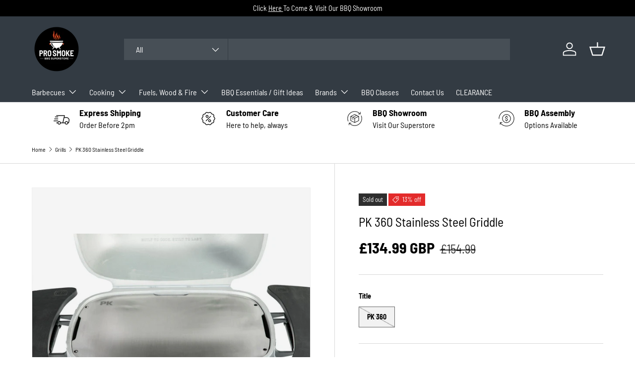

--- FILE ---
content_type: text/html; charset=utf-8
request_url: https://prosmokebbq.co.uk/collections/grills/products/pk-360-stainles-steel-griddle
body_size: 58608
content:
<!doctype html>
<html class="no-js" lang="en" dir="ltr">
<head>
  <meta name="google-site-verification" content="ABJzQJZDbM-uc9249Gd8pXvKjXSNTgm5yT_6dL6DyqY" />


 
  














  
  <!-- ! Yoast SEO -->
<meta charset="utf-8">
<meta name="viewport" content="width=device-width,initial-scale=1"><link rel="icon" href="//prosmokebbq.co.uk/cdn/shop/files/ProSmoke_BBQ_Superstore_Vertical_Logo_01.png?crop=center&height=48&v=1766088190&width=48" type="image/png">
  <link rel="apple-touch-icon" href="//prosmokebbq.co.uk/cdn/shop/files/ProSmoke_BBQ_Superstore_Vertical_Logo_01.png?crop=center&height=180&v=1766088190&width=180"><link rel="preload" href="//prosmokebbq.co.uk/cdn/shop/t/22/assets/main.css?v=58369885333219138261766105071" as="style">
  <link href="//prosmokebbq.co.uk/cdn/shop/t/22/assets/custom-dev.css?v=82389980847792119131766533313" rel="stylesheet" type="text/css" media="all" />
<style data-shopify>
@font-face {
  font-family: "Barlow Semi Condensed";
  font-weight: 400;
  font-style: normal;
  font-display: swap;
  src: url("//prosmokebbq.co.uk/cdn/fonts/barlow_semi_condensed/barlowsemicondensed_n4.08986f000e280db515360498b94696747a1a4649.woff2") format("woff2"),
       url("//prosmokebbq.co.uk/cdn/fonts/barlow_semi_condensed/barlowsemicondensed_n4.3fa52d16ca97e6e9aed9d5fb27c283b4b09d423b.woff") format("woff");
}
@font-face {
  font-family: "Barlow Semi Condensed";
  font-weight: 700;
  font-style: normal;
  font-display: swap;
  src: url("//prosmokebbq.co.uk/cdn/fonts/barlow_semi_condensed/barlowsemicondensed_n7.bfd87af72ccd364a04fd3557ee4689706a53c60c.woff2") format("woff2"),
       url("//prosmokebbq.co.uk/cdn/fonts/barlow_semi_condensed/barlowsemicondensed_n7.5c12dcf28704e69b761b9a34dac2830dec61ae7e.woff") format("woff");
}
@font-face {
  font-family: "Barlow Semi Condensed";
  font-weight: 400;
  font-style: italic;
  font-display: swap;
  src: url("//prosmokebbq.co.uk/cdn/fonts/barlow_semi_condensed/barlowsemicondensed_i4.3b49224d67d2d9b711fbe3801013760eadae25ee.woff2") format("woff2"),
       url("//prosmokebbq.co.uk/cdn/fonts/barlow_semi_condensed/barlowsemicondensed_i4.500c9ce2085f46694416016119f1a33eda312cac.woff") format("woff");
}
@font-face {
  font-family: "Barlow Semi Condensed";
  font-weight: 700;
  font-style: italic;
  font-display: swap;
  src: url("//prosmokebbq.co.uk/cdn/fonts/barlow_semi_condensed/barlowsemicondensed_i7.e660b4997229ff1acb3382c48d778f280dc2307d.woff2") format("woff2"),
       url("//prosmokebbq.co.uk/cdn/fonts/barlow_semi_condensed/barlowsemicondensed_i7.67e1bb51d2f2f65a1af5d597d98745d098aa2d40.woff") format("woff");
}
@font-face {
  font-family: "Barlow Semi Condensed";
  font-weight: 400;
  font-style: normal;
  font-display: swap;
  src: url("//prosmokebbq.co.uk/cdn/fonts/barlow_semi_condensed/barlowsemicondensed_n4.08986f000e280db515360498b94696747a1a4649.woff2") format("woff2"),
       url("//prosmokebbq.co.uk/cdn/fonts/barlow_semi_condensed/barlowsemicondensed_n4.3fa52d16ca97e6e9aed9d5fb27c283b4b09d423b.woff") format("woff");
}
@font-face {
  font-family: "Barlow Semi Condensed";
  font-weight: 400;
  font-style: normal;
  font-display: swap;
  src: url("//prosmokebbq.co.uk/cdn/fonts/barlow_semi_condensed/barlowsemicondensed_n4.08986f000e280db515360498b94696747a1a4649.woff2") format("woff2"),
       url("//prosmokebbq.co.uk/cdn/fonts/barlow_semi_condensed/barlowsemicondensed_n4.3fa52d16ca97e6e9aed9d5fb27c283b4b09d423b.woff") format("woff");
}
:root {
      --bg-color: 255 255 255 / 1.0;
      --bg-color-og: 255 255 255 / 1.0;
      --heading-color: 0 0 0;
      --text-color: 0 0 0;
      --text-color-og: 0 0 0;
      --scrollbar-color: 0 0 0;
      --link-color: 0 0 0;
      --link-color-og: 0 0 0;
      --star-color: 255 215 55;--swatch-border-color-default: 204 204 204;
        --swatch-border-color-active: 128 128 128;
        --swatch-card-size: 24px;
        --swatch-variant-picker-size: 64px;--color-scheme-1-bg: 245 245 245 / 1.0;
      --color-scheme-1-grad: linear-gradient(46deg, rgba(245, 245, 245, 1) 13%, rgba(249, 249, 249, 1) 86%);
      --color-scheme-1-heading: 0 0 0;
      --color-scheme-1-text: 0 0 0;
      --color-scheme-1-btn-bg: 98 25 121;
      --color-scheme-1-btn-text: 255 255 255;
      --color-scheme-1-btn-bg-hover: 131 65 152;--color-scheme-2-bg: 46 46 46 / 1.0;
      --color-scheme-2-grad: linear-gradient(180deg, rgba(46, 46, 46, 1), rgba(46, 46, 46, 1) 100%);
      --color-scheme-2-heading: 255 255 255;
      --color-scheme-2-text: 255 255 255;
      --color-scheme-2-btn-bg: 98 25 121;
      --color-scheme-2-btn-text: 255 255 255;
      --color-scheme-2-btn-bg-hover: 131 65 152;--color-scheme-3-bg: 98 25 121 / 1.0;
      --color-scheme-3-grad: linear-gradient(180deg, rgba(98, 25, 121, 1), rgba(98, 25, 121, 1) 100%);
      --color-scheme-3-heading: 255 255 255;
      --color-scheme-3-text: 255 255 255;
      --color-scheme-3-btn-bg: 255 255 255;
      --color-scheme-3-btn-text: 98 25 121;
      --color-scheme-3-btn-bg-hover: 238 231 241;

      --drawer-bg-color: 255 255 255 / 1.0;
      --drawer-text-color: 0 0 0;

      --panel-bg-color: 245 245 245 / 1.0;
      --panel-heading-color: 0 0 0;
      --panel-text-color: 0 0 0;

      --in-stock-text-color: 13 164 74;
      --low-stock-text-color: 54 55 55;
      --very-low-stock-text-color: 227 43 43;
      --no-stock-text-color: 7 7 7;
      --no-stock-backordered-text-color: 119 119 119;

      --error-bg-color: 252 237 238;
      --error-text-color: 180 12 28;
      --success-bg-color: 232 246 234;
      --success-text-color: 44 126 63;
      --info-bg-color: 228 237 250;
      --info-text-color: 26 102 210;

      --heading-font-family: "Barlow Semi Condensed", sans-serif;
      --heading-font-style: normal;
      --heading-font-weight: 400;
      --heading-scale-start: 6;

      --navigation-font-family: "Barlow Semi Condensed", sans-serif;
      --navigation-font-style: normal;
      --navigation-font-weight: 400;--heading-text-transform: none;
--subheading-text-transform: none;
      --body-font-family: "Barlow Semi Condensed", sans-serif;
      --body-font-style: normal;
      --body-font-weight: 400;
      --body-font-size: 16;

      --section-gap: 64;
      --heading-gap: calc(8 * var(--space-unit));--grid-column-gap: 20px;--btn-bg-color: 0 0 0;
      --btn-bg-hover-color: 46 46 46;
      --btn-text-color: 255 255 255;
      --btn-bg-color-og: 0 0 0;
      --btn-text-color-og: 255 255 255;
      --btn-alt-bg-color: 0 0 0;
      --btn-alt-bg-alpha: 1.0;
      --btn-alt-text-color: 255 255 255;
      --btn-border-width: 1px;
      --btn-padding-y: 12px;

      

      --btn-lg-border-radius: 50%;
      --btn-icon-border-radius: 50%;
      --input-with-btn-inner-radius: var(--btn-border-radius);
      --btn-text-transform: uppercase;

      --input-bg-color: 255 255 255 / 1.0;
      --input-text-color: 0 0 0;
      --input-border-width: 1px;
      --input-border-radius: 0px;
      --textarea-border-radius: 0px;
      --input-bg-color-diff-3: #f7f7f7;
      --input-bg-color-diff-6: #f0f0f0;

      --modal-border-radius: 0px;
      --modal-overlay-color: 0 0 0;
      --modal-overlay-opacity: 0.4;
      --drawer-border-radius: 0px;
      --overlay-border-radius: 0px;

      --custom-label-bg-color: 129 244 225;
      --custom-label-text-color: 7 7 7;--sale-label-bg-color: 227 43 43;
      --sale-label-text-color: 255 255 255;--sold-out-label-bg-color: 46 46 46;
      --sold-out-label-text-color: 255 255 255;--new-label-bg-color: 26 102 210;
      --new-label-text-color: 255 255 255;--preorder-label-bg-color: 86 203 249;
      --preorder-label-text-color: 0 0 0;

      --collection-label-color: 0 126 18;

      --page-width: 1590px;
      --gutter-sm: 20px;
      --gutter-md: 32px;
      --gutter-lg: 64px;

      --payment-terms-bg-color: #ffffff;

      --coll-card-bg-color: #f5f5f5;
      --coll-card-border-color: #ffffff;

      --card-highlight-bg-color: #F9F9F9;
      --card-highlight-text-color: 85 85 85;
      --card-highlight-border-color: #E1E1E1;--card-bg-color: #ffffff;
      --card-text-color: 7 7 7;
      --card-border-color: #ffffff;--blend-bg-color: #f5f5f5;
        
          --aos-animate-duration: 1s;
        

        
          --aos-min-width: 0;
        
      

      --reading-width: 48em;
    }

    @media (max-width: 769px) {
      :root {
        --reading-width: 36em;
      }
    }
  </style><link rel="stylesheet" href="//prosmokebbq.co.uk/cdn/shop/t/22/assets/main.css?v=58369885333219138261766105071">
  <script src="//prosmokebbq.co.uk/cdn/shop/t/22/assets/main.js?v=9929333090294828481766533319" defer="defer"></script><link rel="preload" href="//prosmokebbq.co.uk/cdn/fonts/barlow_semi_condensed/barlowsemicondensed_n4.08986f000e280db515360498b94696747a1a4649.woff2" as="font" type="font/woff2" crossorigin fetchpriority="high"><link rel="preload" href="//prosmokebbq.co.uk/cdn/fonts/barlow_semi_condensed/barlowsemicondensed_n4.08986f000e280db515360498b94696747a1a4649.woff2" as="font" type="font/woff2" crossorigin fetchpriority="high"><script>window.performance && window.performance.mark && window.performance.mark('shopify.content_for_header.start');</script><meta name="google-site-verification" content="xKUxeAnPdaEN0w7Mm9WueVwabhzaurnmwIW_Q8BGQ8k">
<meta id="shopify-digital-wallet" name="shopify-digital-wallet" content="/18535645/digital_wallets/dialog">
<meta name="shopify-checkout-api-token" content="1dd55d764ee1436482aff9420c34c00a">
<meta id="in-context-paypal-metadata" data-shop-id="18535645" data-venmo-supported="false" data-environment="production" data-locale="en_US" data-paypal-v4="true" data-currency="GBP">
<link rel="alternate" type="application/json+oembed" href="https://prosmokebbq.co.uk/products/pk-360-stainles-steel-griddle.oembed">
<script async="async" src="/checkouts/internal/preloads.js?locale=en-GB"></script>
<link rel="preconnect" href="https://shop.app" crossorigin="anonymous">
<script async="async" src="https://shop.app/checkouts/internal/preloads.js?locale=en-GB&shop_id=18535645" crossorigin="anonymous"></script>
<script id="apple-pay-shop-capabilities" type="application/json">{"shopId":18535645,"countryCode":"GB","currencyCode":"GBP","merchantCapabilities":["supports3DS"],"merchantId":"gid:\/\/shopify\/Shop\/18535645","merchantName":"Pro Smoke BBQ","requiredBillingContactFields":["postalAddress","email","phone"],"requiredShippingContactFields":["postalAddress","email","phone"],"shippingType":"shipping","supportedNetworks":["visa","maestro","masterCard","amex","discover","elo"],"total":{"type":"pending","label":"Pro Smoke BBQ","amount":"1.00"},"shopifyPaymentsEnabled":true,"supportsSubscriptions":true}</script>
<script id="shopify-features" type="application/json">{"accessToken":"1dd55d764ee1436482aff9420c34c00a","betas":["rich-media-storefront-analytics"],"domain":"prosmokebbq.co.uk","predictiveSearch":true,"shopId":18535645,"locale":"en"}</script>
<script>var Shopify = Shopify || {};
Shopify.shop = "pro-smoke-bbq.myshopify.com";
Shopify.locale = "en";
Shopify.currency = {"active":"GBP","rate":"1.0"};
Shopify.country = "GB";
Shopify.theme = {"name":"Enterprise","id":173524353400,"schema_name":"Enterprise","schema_version":"1.6.2","theme_store_id":1657,"role":"main"};
Shopify.theme.handle = "null";
Shopify.theme.style = {"id":null,"handle":null};
Shopify.cdnHost = "prosmokebbq.co.uk/cdn";
Shopify.routes = Shopify.routes || {};
Shopify.routes.root = "/";</script>
<script type="module">!function(o){(o.Shopify=o.Shopify||{}).modules=!0}(window);</script>
<script>!function(o){function n(){var o=[];function n(){o.push(Array.prototype.slice.apply(arguments))}return n.q=o,n}var t=o.Shopify=o.Shopify||{};t.loadFeatures=n(),t.autoloadFeatures=n()}(window);</script>
<script>
  window.ShopifyPay = window.ShopifyPay || {};
  window.ShopifyPay.apiHost = "shop.app\/pay";
  window.ShopifyPay.redirectState = null;
</script>
<script id="shop-js-analytics" type="application/json">{"pageType":"product"}</script>
<script defer="defer" async type="module" src="//prosmokebbq.co.uk/cdn/shopifycloud/shop-js/modules/v2/client.init-shop-cart-sync_BdyHc3Nr.en.esm.js"></script>
<script defer="defer" async type="module" src="//prosmokebbq.co.uk/cdn/shopifycloud/shop-js/modules/v2/chunk.common_Daul8nwZ.esm.js"></script>
<script type="module">
  await import("//prosmokebbq.co.uk/cdn/shopifycloud/shop-js/modules/v2/client.init-shop-cart-sync_BdyHc3Nr.en.esm.js");
await import("//prosmokebbq.co.uk/cdn/shopifycloud/shop-js/modules/v2/chunk.common_Daul8nwZ.esm.js");

  window.Shopify.SignInWithShop?.initShopCartSync?.({"fedCMEnabled":true,"windoidEnabled":true});

</script>
<script>
  window.Shopify = window.Shopify || {};
  if (!window.Shopify.featureAssets) window.Shopify.featureAssets = {};
  window.Shopify.featureAssets['shop-js'] = {"shop-cart-sync":["modules/v2/client.shop-cart-sync_QYOiDySF.en.esm.js","modules/v2/chunk.common_Daul8nwZ.esm.js"],"init-fed-cm":["modules/v2/client.init-fed-cm_DchLp9rc.en.esm.js","modules/v2/chunk.common_Daul8nwZ.esm.js"],"shop-button":["modules/v2/client.shop-button_OV7bAJc5.en.esm.js","modules/v2/chunk.common_Daul8nwZ.esm.js"],"init-windoid":["modules/v2/client.init-windoid_DwxFKQ8e.en.esm.js","modules/v2/chunk.common_Daul8nwZ.esm.js"],"shop-cash-offers":["modules/v2/client.shop-cash-offers_DWtL6Bq3.en.esm.js","modules/v2/chunk.common_Daul8nwZ.esm.js","modules/v2/chunk.modal_CQq8HTM6.esm.js"],"shop-toast-manager":["modules/v2/client.shop-toast-manager_CX9r1SjA.en.esm.js","modules/v2/chunk.common_Daul8nwZ.esm.js"],"init-shop-email-lookup-coordinator":["modules/v2/client.init-shop-email-lookup-coordinator_UhKnw74l.en.esm.js","modules/v2/chunk.common_Daul8nwZ.esm.js"],"pay-button":["modules/v2/client.pay-button_DzxNnLDY.en.esm.js","modules/v2/chunk.common_Daul8nwZ.esm.js"],"avatar":["modules/v2/client.avatar_BTnouDA3.en.esm.js"],"init-shop-cart-sync":["modules/v2/client.init-shop-cart-sync_BdyHc3Nr.en.esm.js","modules/v2/chunk.common_Daul8nwZ.esm.js"],"shop-login-button":["modules/v2/client.shop-login-button_D8B466_1.en.esm.js","modules/v2/chunk.common_Daul8nwZ.esm.js","modules/v2/chunk.modal_CQq8HTM6.esm.js"],"init-customer-accounts-sign-up":["modules/v2/client.init-customer-accounts-sign-up_C8fpPm4i.en.esm.js","modules/v2/client.shop-login-button_D8B466_1.en.esm.js","modules/v2/chunk.common_Daul8nwZ.esm.js","modules/v2/chunk.modal_CQq8HTM6.esm.js"],"init-shop-for-new-customer-accounts":["modules/v2/client.init-shop-for-new-customer-accounts_CVTO0Ztu.en.esm.js","modules/v2/client.shop-login-button_D8B466_1.en.esm.js","modules/v2/chunk.common_Daul8nwZ.esm.js","modules/v2/chunk.modal_CQq8HTM6.esm.js"],"init-customer-accounts":["modules/v2/client.init-customer-accounts_dRgKMfrE.en.esm.js","modules/v2/client.shop-login-button_D8B466_1.en.esm.js","modules/v2/chunk.common_Daul8nwZ.esm.js","modules/v2/chunk.modal_CQq8HTM6.esm.js"],"shop-follow-button":["modules/v2/client.shop-follow-button_CkZpjEct.en.esm.js","modules/v2/chunk.common_Daul8nwZ.esm.js","modules/v2/chunk.modal_CQq8HTM6.esm.js"],"lead-capture":["modules/v2/client.lead-capture_BntHBhfp.en.esm.js","modules/v2/chunk.common_Daul8nwZ.esm.js","modules/v2/chunk.modal_CQq8HTM6.esm.js"],"checkout-modal":["modules/v2/client.checkout-modal_CfxcYbTm.en.esm.js","modules/v2/chunk.common_Daul8nwZ.esm.js","modules/v2/chunk.modal_CQq8HTM6.esm.js"],"shop-login":["modules/v2/client.shop-login_Da4GZ2H6.en.esm.js","modules/v2/chunk.common_Daul8nwZ.esm.js","modules/v2/chunk.modal_CQq8HTM6.esm.js"],"payment-terms":["modules/v2/client.payment-terms_MV4M3zvL.en.esm.js","modules/v2/chunk.common_Daul8nwZ.esm.js","modules/v2/chunk.modal_CQq8HTM6.esm.js"]};
</script>
<script>(function() {
  var isLoaded = false;
  function asyncLoad() {
    if (isLoaded) return;
    isLoaded = true;
    var urls = ["https:\/\/widget.trustpilot.com\/bootstrap\/v5\/tp.widget.sync.bootstrap.min.js?shop=pro-smoke-bbq.myshopify.com","https:\/\/ecommplugins-scripts.trustpilot.com\/v2.1\/js\/header.min.js?settings=eyJrZXkiOiJGYmk0YlRXU1RxejhPZDN4IiwicyI6Im5vbmUifQ==\u0026v=2.5\u0026shop=pro-smoke-bbq.myshopify.com","https:\/\/ecommplugins-scripts.trustpilot.com\/v2.1\/js\/success.min.js?settings=eyJrZXkiOiJGYmk0YlRXU1RxejhPZDN4IiwicyI6Im5vbmUiLCJ0IjpbIm9yZGVycy9mdWxmaWxsZWQiXSwidiI6IiIsImEiOiJTaG9waWZ5LTIwMjEtMDQifQ==\u0026shop=pro-smoke-bbq.myshopify.com","https:\/\/ecommplugins-trustboxsettings.trustpilot.com\/pro-smoke-bbq.myshopify.com.js?settings=1768566402432\u0026shop=pro-smoke-bbq.myshopify.com"];
    for (var i = 0; i < urls.length; i++) {
      var s = document.createElement('script');
      s.type = 'text/javascript';
      s.async = true;
      s.src = urls[i];
      var x = document.getElementsByTagName('script')[0];
      x.parentNode.insertBefore(s, x);
    }
  };
  if(window.attachEvent) {
    window.attachEvent('onload', asyncLoad);
  } else {
    window.addEventListener('load', asyncLoad, false);
  }
})();</script>
<script id="__st">var __st={"a":18535645,"offset":0,"reqid":"9968e6a8-f08d-4bad-b286-f7cb187f5223-1768962008","pageurl":"prosmokebbq.co.uk\/collections\/grills\/products\/pk-360-stainles-steel-griddle","u":"f2a4314968f8","p":"product","rtyp":"product","rid":6708203913310};</script>
<script>window.ShopifyPaypalV4VisibilityTracking = true;</script>
<script id="captcha-bootstrap">!function(){'use strict';const t='contact',e='account',n='new_comment',o=[[t,t],['blogs',n],['comments',n],[t,'customer']],c=[[e,'customer_login'],[e,'guest_login'],[e,'recover_customer_password'],[e,'create_customer']],r=t=>t.map((([t,e])=>`form[action*='/${t}']:not([data-nocaptcha='true']) input[name='form_type'][value='${e}']`)).join(','),a=t=>()=>t?[...document.querySelectorAll(t)].map((t=>t.form)):[];function s(){const t=[...o],e=r(t);return a(e)}const i='password',u='form_key',d=['recaptcha-v3-token','g-recaptcha-response','h-captcha-response',i],f=()=>{try{return window.sessionStorage}catch{return}},m='__shopify_v',_=t=>t.elements[u];function p(t,e,n=!1){try{const o=window.sessionStorage,c=JSON.parse(o.getItem(e)),{data:r}=function(t){const{data:e,action:n}=t;return t[m]||n?{data:e,action:n}:{data:t,action:n}}(c);for(const[e,n]of Object.entries(r))t.elements[e]&&(t.elements[e].value=n);n&&o.removeItem(e)}catch(o){console.error('form repopulation failed',{error:o})}}const l='form_type',E='cptcha';function T(t){t.dataset[E]=!0}const w=window,h=w.document,L='Shopify',v='ce_forms',y='captcha';let A=!1;((t,e)=>{const n=(g='f06e6c50-85a8-45c8-87d0-21a2b65856fe',I='https://cdn.shopify.com/shopifycloud/storefront-forms-hcaptcha/ce_storefront_forms_captcha_hcaptcha.v1.5.2.iife.js',D={infoText:'Protected by hCaptcha',privacyText:'Privacy',termsText:'Terms'},(t,e,n)=>{const o=w[L][v],c=o.bindForm;if(c)return c(t,g,e,D).then(n);var r;o.q.push([[t,g,e,D],n]),r=I,A||(h.body.append(Object.assign(h.createElement('script'),{id:'captcha-provider',async:!0,src:r})),A=!0)});var g,I,D;w[L]=w[L]||{},w[L][v]=w[L][v]||{},w[L][v].q=[],w[L][y]=w[L][y]||{},w[L][y].protect=function(t,e){n(t,void 0,e),T(t)},Object.freeze(w[L][y]),function(t,e,n,w,h,L){const[v,y,A,g]=function(t,e,n){const i=e?o:[],u=t?c:[],d=[...i,...u],f=r(d),m=r(i),_=r(d.filter((([t,e])=>n.includes(e))));return[a(f),a(m),a(_),s()]}(w,h,L),I=t=>{const e=t.target;return e instanceof HTMLFormElement?e:e&&e.form},D=t=>v().includes(t);t.addEventListener('submit',(t=>{const e=I(t);if(!e)return;const n=D(e)&&!e.dataset.hcaptchaBound&&!e.dataset.recaptchaBound,o=_(e),c=g().includes(e)&&(!o||!o.value);(n||c)&&t.preventDefault(),c&&!n&&(function(t){try{if(!f())return;!function(t){const e=f();if(!e)return;const n=_(t);if(!n)return;const o=n.value;o&&e.removeItem(o)}(t);const e=Array.from(Array(32),(()=>Math.random().toString(36)[2])).join('');!function(t,e){_(t)||t.append(Object.assign(document.createElement('input'),{type:'hidden',name:u})),t.elements[u].value=e}(t,e),function(t,e){const n=f();if(!n)return;const o=[...t.querySelectorAll(`input[type='${i}']`)].map((({name:t})=>t)),c=[...d,...o],r={};for(const[a,s]of new FormData(t).entries())c.includes(a)||(r[a]=s);n.setItem(e,JSON.stringify({[m]:1,action:t.action,data:r}))}(t,e)}catch(e){console.error('failed to persist form',e)}}(e),e.submit())}));const S=(t,e)=>{t&&!t.dataset[E]&&(n(t,e.some((e=>e===t))),T(t))};for(const o of['focusin','change'])t.addEventListener(o,(t=>{const e=I(t);D(e)&&S(e,y())}));const B=e.get('form_key'),M=e.get(l),P=B&&M;t.addEventListener('DOMContentLoaded',(()=>{const t=y();if(P)for(const e of t)e.elements[l].value===M&&p(e,B);[...new Set([...A(),...v().filter((t=>'true'===t.dataset.shopifyCaptcha))])].forEach((e=>S(e,t)))}))}(h,new URLSearchParams(w.location.search),n,t,e,['guest_login'])})(!0,!0)}();</script>
<script integrity="sha256-4kQ18oKyAcykRKYeNunJcIwy7WH5gtpwJnB7kiuLZ1E=" data-source-attribution="shopify.loadfeatures" defer="defer" src="//prosmokebbq.co.uk/cdn/shopifycloud/storefront/assets/storefront/load_feature-a0a9edcb.js" crossorigin="anonymous"></script>
<script crossorigin="anonymous" defer="defer" src="//prosmokebbq.co.uk/cdn/shopifycloud/storefront/assets/shopify_pay/storefront-65b4c6d7.js?v=20250812"></script>
<script data-source-attribution="shopify.dynamic_checkout.dynamic.init">var Shopify=Shopify||{};Shopify.PaymentButton=Shopify.PaymentButton||{isStorefrontPortableWallets:!0,init:function(){window.Shopify.PaymentButton.init=function(){};var t=document.createElement("script");t.src="https://prosmokebbq.co.uk/cdn/shopifycloud/portable-wallets/latest/portable-wallets.en.js",t.type="module",document.head.appendChild(t)}};
</script>
<script data-source-attribution="shopify.dynamic_checkout.buyer_consent">
  function portableWalletsHideBuyerConsent(e){var t=document.getElementById("shopify-buyer-consent"),n=document.getElementById("shopify-subscription-policy-button");t&&n&&(t.classList.add("hidden"),t.setAttribute("aria-hidden","true"),n.removeEventListener("click",e))}function portableWalletsShowBuyerConsent(e){var t=document.getElementById("shopify-buyer-consent"),n=document.getElementById("shopify-subscription-policy-button");t&&n&&(t.classList.remove("hidden"),t.removeAttribute("aria-hidden"),n.addEventListener("click",e))}window.Shopify?.PaymentButton&&(window.Shopify.PaymentButton.hideBuyerConsent=portableWalletsHideBuyerConsent,window.Shopify.PaymentButton.showBuyerConsent=portableWalletsShowBuyerConsent);
</script>
<script>
  function portableWalletsCleanup(e){e&&e.src&&console.error("Failed to load portable wallets script "+e.src);var t=document.querySelectorAll("shopify-accelerated-checkout .shopify-payment-button__skeleton, shopify-accelerated-checkout-cart .wallet-cart-button__skeleton"),e=document.getElementById("shopify-buyer-consent");for(let e=0;e<t.length;e++)t[e].remove();e&&e.remove()}function portableWalletsNotLoadedAsModule(e){e instanceof ErrorEvent&&"string"==typeof e.message&&e.message.includes("import.meta")&&"string"==typeof e.filename&&e.filename.includes("portable-wallets")&&(window.removeEventListener("error",portableWalletsNotLoadedAsModule),window.Shopify.PaymentButton.failedToLoad=e,"loading"===document.readyState?document.addEventListener("DOMContentLoaded",window.Shopify.PaymentButton.init):window.Shopify.PaymentButton.init())}window.addEventListener("error",portableWalletsNotLoadedAsModule);
</script>

<script type="module" src="https://prosmokebbq.co.uk/cdn/shopifycloud/portable-wallets/latest/portable-wallets.en.js" onError="portableWalletsCleanup(this)" crossorigin="anonymous"></script>
<script nomodule>
  document.addEventListener("DOMContentLoaded", portableWalletsCleanup);
</script>

<link id="shopify-accelerated-checkout-styles" rel="stylesheet" media="screen" href="https://prosmokebbq.co.uk/cdn/shopifycloud/portable-wallets/latest/accelerated-checkout-backwards-compat.css" crossorigin="anonymous">
<style id="shopify-accelerated-checkout-cart">
        #shopify-buyer-consent {
  margin-top: 1em;
  display: inline-block;
  width: 100%;
}

#shopify-buyer-consent.hidden {
  display: none;
}

#shopify-subscription-policy-button {
  background: none;
  border: none;
  padding: 0;
  text-decoration: underline;
  font-size: inherit;
  cursor: pointer;
}

#shopify-subscription-policy-button::before {
  box-shadow: none;
}

      </style>
<script id="sections-script" data-sections="header,footer" defer="defer" src="//prosmokebbq.co.uk/cdn/shop/t/22/compiled_assets/scripts.js?v=24947"></script>
<script>window.performance && window.performance.mark && window.performance.mark('shopify.content_for_header.end');</script>

    <script src="//prosmokebbq.co.uk/cdn/shop/t/22/assets/animate-on-scroll.js?v=15249566486942820451730127180" defer="defer"></script>
    <link rel="stylesheet" href="//prosmokebbq.co.uk/cdn/shop/t/22/assets/animate-on-scroll.css?v=116194678796051782541730127180">
  

  <script>document.documentElement.className = document.documentElement.className.replace('no-js', 'js');</script><!-- CC Custom Head Start --><!-- CC Custom Head End -->

<!-- BEGIN app block: shopify://apps/epa-easy-product-addons/blocks/speedup_link/0099190e-a0cb-49e7-8d26-026c9d26f337 --><!-- BEGIN app snippet: sg_product -->

<script>
  window["sg_addon_master_id"]="6708203913310";
  window["sgAddonCollectionMetaAddons"]=  "" 
  
</script>

<!-- END app snippet -->

  <script>
    window["sg_addons_coll_ids"] = {
      ids:"60677718110,266274177118,266205823070,418240846,266274144350,262251249758,159497617502,262251282526"
    };
    window["items_with_ids"] = false || {}
  </script>


<!-- BEGIN app snippet: sg-globals -->
<script type="text/javascript">
  (function(){
    const convertLang = (locale) => {
      let t = locale.toUpperCase();
      return "PT-BR" === t || "PT-PT" === t || "ZH-CN" === t || "ZH-TW" === t ? t.replace("-", "_") : t.match(/^[a-zA-Z]{2}-[a-zA-Z]{2}$/) ? t.substring(0, 2) : t
    }

    const sg_addon_setGlobalVariables = () => {
      try{
        let locale = "en";
        window["sg_addon_currentLanguage"] = convertLang(locale);
        window["sg_addon_defaultLanguage"] ="en";
        window["sg_addon_defaultRootUrl"] ="/";
        window["sg_addon_currentRootUrl"] ="/";
        window["sg_addon_shopLocales"] = sgAddonGetAllLocales();
      }catch(err){
        console.log("Language Config:- ",err);
      }
    }

    const sgAddonGetAllLocales = () => {
      let shopLocales = {};
      try{shopLocales["en"] = {
            endonymName : "English",
            isoCode : "en",
            name : "English",
            primary : true,
            rootUrl : "\/"
          };}catch(err){
        console.log("getAllLocales Config:- ",err);
      }
      return shopLocales;
    }

    sg_addon_setGlobalVariables();
    
    window["sg_addon_sfApiVersion"]='2025-04';
    window["sgAddon_moneyFormats"] = {
      "money": "£{{amount}}",
      "moneyCurrency": "£{{amount}} GBP"
    };
    window["sg_addon_groupsData"] = {};
    try {
      let customSGAddonMeta = {};
      if (customSGAddonMeta.sg_addon_custom_js) {
        Function(customSGAddonMeta.sg_addon_custom_js)();
      }
    } catch (error) {
      console.warn("Error In SG Addon Custom Code", error);
    }
  })();
</script>
<!-- END app snippet -->
<!-- BEGIN app snippet: sg_speedup -->


<script>
  try{
    window["sgAddon_all_translated"] = {}
    window["sg_addon_settings_config"] =  {"host":"https://spa.spicegems.com","shopName":"pro-smoke-bbq.myshopify.com","hasSetting":1,"sgCookieHash":"jQCaU8doRv","hasMaster":1,"handleId":{"mastersToReq":[],"collectionsToReq":"[]","hasProMaster":true,"hasCollMaster":true},"settings":{"is_active":"1","max_addons":"10","quick_view":"0","quick_view_desc":"0","ajax_cart":"0","bro_stack":"0","quantity_selector":"1","image_viewer":"1","addons_heading":"Build Your Own Bundle!","cart_heading":"Cart Addons Box","addaddon_cart":"ADD ADDON","variant":"Variant","quantity":"Quantity","view_full_details":"View full details","less_details":"Less details...","add_to_cart":"ADD TO CART","message":"Product added to cart.","custom_css":".spice-spa-addon-heading {\n    font-family: \"Barlow Semi Condensed\", sans-serif;\n    color: #333333;\n}\n\n.spice-spa-addon-product-title, .spice-spa-addon-product-title *, .spice-spa-addon-product-title .spice-spa-addon-product-link {\n    font-family: \"Barlow Semi Condensed\", sans-serif;\n    color: #333333;\n}\n\n.spice-spa-addon-price-main {\n    font-family: \"Barlow Semi Condensed\", sans-serif;\n    color: #333333;\n}\nspan.spice-spa-addon-checkbox-text.needsclick {\n    border: 2px solid #5d6b82 !important;\n}\ninput.spice-spa-addon-checkbox-input:checked+span.spice-spa-addon-checkbox-text {\n    background-color: #5d6b82;\n}\n\ninput.spice-spa-addon-checkbox-input:disabled+span.spice-spa-addon-checkbox-text {\n    background-color:  #5d6b82;\n}","sold_pro":"1","image_link":"0","compare_at":"0","unlink_title":"1","image_click_checkbox":"0","cart_max_addons":"5","cart_quantity_selector":"1","cart_sold_pro":"0","cart_image_link":"0","compare_at_cart":"0","sg_currency":"default","qv_label":"Quick View","sold_out":"Sold Out","qv_sold_out":"SOLD OUT","way_to_prevent":"none","soldout_master":"1","cart_qv":"0","cartqv_desc":"0","plusminus_qty":"0","plusminus_cart":"0","line_prop":"0","label_show":"1","label_text":"Additional Info","addon_mandatory":"0","mandatory_text":"Please select atleast an addon!","line_placeholder":"Text Message","sell_master":"0","atc_btn_selector":"{\"buttons\":\"[data-pf-type='ProductATC'],.add-to-cart\"}","theme_data":"{\"cartData\":{\"normalCart\":{\"singlePrice\":\"#cart-items .cart-item div.cart-item__info .price__current\",\"multiPrice\":\"#cart-items .cart-item .cart-item__total.price .price__current\",\"subtotal\":\"#cart-summary div.items-center p\",\"checkout\":\"#cart-summary button[name='checkout']\"},\"drawerCart\":{\"isActive\":true,\"ajaxTarget\":\"#cart-drawer\",\"singlePrice\":\"#cart-items td.cart-item__details div.cart-item__info .price__current\",\"multiPrice\":\"#cart-items tr.cart-item td.cart-item__total .price__current\",\"subtotal\":\"#cart-drawer div.cart-drawer__checkout-buttons button[name='checkout'] .sg_addon_drawer_subtotal\",\"checkout\":\"#cart-drawer div.cart-drawer__checkout-buttons button[name='checkout']\"}},\"theme_name\":\"Enterprise V(1.6.2)\"}","applied_discount":"0","is_discount":"1","layout":{"name":"layout-02","isBundle":false},"group_layout":"layout-01","product_snippet":"0","cart_snippet":"0","product_form_selector":"no","atc_product_selector":"no","cart_form_selector":"no","checkout_btn_selector":"no","subtotal":"0","subtotal_label":"SubTotal","subtotal_position":"beforebegin","jQVersion":"1","collection_discount":"0","inventoryOnProduct":"0","inventoryOnCart":"0","inStock":"0","lowStock":"0","inStockLabel":"<span>[inventory_qty] In Stock</span>","lowStockLabel":"<span>only [inventory_qty] Left</span>","thresholdQty":"5","bl_atc_label":"ADD TO CART","bl_unselect_label":"PLEASE SELECT ATLEAST ONE ADDON","bl_master_label":"THIS ITEM","bl_heading":"Frequently Bought Together","addon_slider":"1","individual_atc":"0","individual_atc_label":"ADD ADDON","search_active":"1","liquid_install":"0","mt_addon_hash":"gpx3XFM65h","stop_undefined":"1","money_format":"£{{amount}} GBP","admin_discount":"1"},"allow_asset_script":true} ;
    window["sgAddon_translated_locale"] =  "" ;
    window["sg_addon_all_group_translations"] = {};
    window["sgAddon_group_translated_locale"] =  "" ;
  } catch(error){
    console.warn("Error in getting settings or translate", error);
  }
</script>


	<!-- ADDONS SCRIPT FROM ASSETS  -->
	<link href="//cdn.shopify.com/extensions/0199f1f9-2710-7d14-b59e-36df293c2f34/release_v_1_1_2_variant_limit/assets/addon_main.css" rel="stylesheet" type="text/css" media="all" />
	<script src="https://cdn.shopify.com/extensions/0199f1f9-2710-7d14-b59e-36df293c2f34/release_v_1_1_2_variant_limit/assets/addon_main.js" type="text/javascript" async></script>


<!-- END app snippet -->



<!-- END app block --><!-- BEGIN app block: shopify://apps/judge-me-reviews/blocks/judgeme_core/61ccd3b1-a9f2-4160-9fe9-4fec8413e5d8 --><!-- Start of Judge.me Core -->






<link rel="dns-prefetch" href="https://cdnwidget.judge.me">
<link rel="dns-prefetch" href="https://cdn.judge.me">
<link rel="dns-prefetch" href="https://cdn1.judge.me">
<link rel="dns-prefetch" href="https://api.judge.me">

<script data-cfasync='false' class='jdgm-settings-script'>window.jdgmSettings={"pagination":5,"disable_web_reviews":false,"badge_no_review_text":"No reviews","badge_n_reviews_text":"{{ n }} review/reviews","hide_badge_preview_if_no_reviews":true,"badge_hide_text":false,"enforce_center_preview_badge":false,"widget_title":"Customer Reviews","widget_open_form_text":"Write a review","widget_close_form_text":"Cancel review","widget_refresh_page_text":"Refresh page","widget_summary_text":"Based on {{ number_of_reviews }} review/reviews","widget_no_review_text":"Be the first to write a review","widget_name_field_text":"Display name","widget_verified_name_field_text":"Verified Name (public)","widget_name_placeholder_text":"Display name","widget_required_field_error_text":"This field is required.","widget_email_field_text":"Email address","widget_verified_email_field_text":"Verified Email (private, can not be edited)","widget_email_placeholder_text":"Your email address","widget_email_field_error_text":"Please enter a valid email address.","widget_rating_field_text":"Rating","widget_review_title_field_text":"Review Title","widget_review_title_placeholder_text":"Give your review a title","widget_review_body_field_text":"Review content","widget_review_body_placeholder_text":"Start writing here...","widget_pictures_field_text":"Picture/Video (optional)","widget_submit_review_text":"Submit Review","widget_submit_verified_review_text":"Submit Verified Review","widget_submit_success_msg_with_auto_publish":"Thank you! Please refresh the page in a few moments to see your review. You can remove or edit your review by logging into \u003ca href='https://judge.me/login' target='_blank' rel='nofollow noopener'\u003eJudge.me\u003c/a\u003e","widget_submit_success_msg_no_auto_publish":"Thank you! Your review will be published as soon as it is approved by the shop admin. You can remove or edit your review by logging into \u003ca href='https://judge.me/login' target='_blank' rel='nofollow noopener'\u003eJudge.me\u003c/a\u003e","widget_show_default_reviews_out_of_total_text":"Showing {{ n_reviews_shown }} out of {{ n_reviews }} reviews.","widget_show_all_link_text":"Show all","widget_show_less_link_text":"Show less","widget_author_said_text":"{{ reviewer_name }} said:","widget_days_text":"{{ n }} days ago","widget_weeks_text":"{{ n }} week/weeks ago","widget_months_text":"{{ n }} month/months ago","widget_years_text":"{{ n }} year/years ago","widget_yesterday_text":"Yesterday","widget_today_text":"Today","widget_replied_text":"\u003e\u003e {{ shop_name }} replied:","widget_read_more_text":"Read more","widget_reviewer_name_as_initial":"","widget_rating_filter_color":"#fbcd0a","widget_rating_filter_see_all_text":"See all reviews","widget_sorting_most_recent_text":"Most Recent","widget_sorting_highest_rating_text":"Highest Rating","widget_sorting_lowest_rating_text":"Lowest Rating","widget_sorting_with_pictures_text":"Only Pictures","widget_sorting_most_helpful_text":"Most Helpful","widget_open_question_form_text":"Ask a question","widget_reviews_subtab_text":"Reviews","widget_questions_subtab_text":"Questions","widget_question_label_text":"Question","widget_answer_label_text":"Answer","widget_question_placeholder_text":"Write your question here","widget_submit_question_text":"Submit Question","widget_question_submit_success_text":"Thank you for your question! We will notify you once it gets answered.","verified_badge_text":"Verified","verified_badge_bg_color":"","verified_badge_text_color":"","verified_badge_placement":"left-of-reviewer-name","widget_review_max_height":"","widget_hide_border":false,"widget_social_share":false,"widget_thumb":false,"widget_review_location_show":false,"widget_location_format":"","all_reviews_include_out_of_store_products":true,"all_reviews_out_of_store_text":"(out of store)","all_reviews_pagination":100,"all_reviews_product_name_prefix_text":"about","enable_review_pictures":false,"enable_question_anwser":false,"widget_theme":"default","review_date_format":"mm/dd/yyyy","default_sort_method":"most-recent","widget_product_reviews_subtab_text":"Product Reviews","widget_shop_reviews_subtab_text":"Shop Reviews","widget_other_products_reviews_text":"Reviews for other products","widget_store_reviews_subtab_text":"Store reviews","widget_no_store_reviews_text":"This store hasn't received any reviews yet","widget_web_restriction_product_reviews_text":"This product hasn't received any reviews yet","widget_no_items_text":"No items found","widget_show_more_text":"Show more","widget_write_a_store_review_text":"Write a Store Review","widget_other_languages_heading":"Reviews in Other Languages","widget_translate_review_text":"Translate review to {{ language }}","widget_translating_review_text":"Translating...","widget_show_original_translation_text":"Show original ({{ language }})","widget_translate_review_failed_text":"Review couldn't be translated.","widget_translate_review_retry_text":"Retry","widget_translate_review_try_again_later_text":"Try again later","show_product_url_for_grouped_product":false,"widget_sorting_pictures_first_text":"Pictures First","show_pictures_on_all_rev_page_mobile":false,"show_pictures_on_all_rev_page_desktop":false,"floating_tab_hide_mobile_install_preference":false,"floating_tab_button_name":"★ Reviews","floating_tab_title":"Let customers speak for us","floating_tab_button_color":"","floating_tab_button_background_color":"","floating_tab_url":"","floating_tab_url_enabled":false,"floating_tab_tab_style":"text","all_reviews_text_badge_text":"Customers rate us {{ shop.metafields.judgeme.all_reviews_rating | round: 1 }}/5 based on {{ shop.metafields.judgeme.all_reviews_count }} reviews.","all_reviews_text_badge_text_branded_style":"{{ shop.metafields.judgeme.all_reviews_rating | round: 1 }} out of 5 stars based on {{ shop.metafields.judgeme.all_reviews_count }} reviews","is_all_reviews_text_badge_a_link":false,"show_stars_for_all_reviews_text_badge":false,"all_reviews_text_badge_url":"","all_reviews_text_style":"text","all_reviews_text_color_style":"judgeme_brand_color","all_reviews_text_color":"#108474","all_reviews_text_show_jm_brand":true,"featured_carousel_show_header":true,"featured_carousel_title":"Let customers speak for us","testimonials_carousel_title":"Customers are saying","videos_carousel_title":"Real customer stories","cards_carousel_title":"Customers are saying","featured_carousel_count_text":"from {{ n }} reviews","featured_carousel_add_link_to_all_reviews_page":false,"featured_carousel_url":"","featured_carousel_show_images":true,"featured_carousel_autoslide_interval":5,"featured_carousel_arrows_on_the_sides":false,"featured_carousel_height":250,"featured_carousel_width":80,"featured_carousel_image_size":0,"featured_carousel_image_height":250,"featured_carousel_arrow_color":"#eeeeee","verified_count_badge_style":"vintage","verified_count_badge_orientation":"horizontal","verified_count_badge_color_style":"judgeme_brand_color","verified_count_badge_color":"#108474","is_verified_count_badge_a_link":false,"verified_count_badge_url":"","verified_count_badge_show_jm_brand":true,"widget_rating_preset_default":5,"widget_first_sub_tab":"product-reviews","widget_show_histogram":true,"widget_histogram_use_custom_color":false,"widget_pagination_use_custom_color":false,"widget_star_use_custom_color":false,"widget_verified_badge_use_custom_color":false,"widget_write_review_use_custom_color":false,"picture_reminder_submit_button":"Upload Pictures","enable_review_videos":false,"mute_video_by_default":false,"widget_sorting_videos_first_text":"Videos First","widget_review_pending_text":"Pending","featured_carousel_items_for_large_screen":3,"social_share_options_order":"Facebook,Twitter","remove_microdata_snippet":true,"disable_json_ld":false,"enable_json_ld_products":false,"preview_badge_show_question_text":false,"preview_badge_no_question_text":"No questions","preview_badge_n_question_text":"{{ number_of_questions }} question/questions","qa_badge_show_icon":false,"qa_badge_position":"same-row","remove_judgeme_branding":false,"widget_add_search_bar":false,"widget_search_bar_placeholder":"Search","widget_sorting_verified_only_text":"Verified only","featured_carousel_theme":"default","featured_carousel_show_rating":true,"featured_carousel_show_title":true,"featured_carousel_show_body":true,"featured_carousel_show_date":false,"featured_carousel_show_reviewer":true,"featured_carousel_show_product":false,"featured_carousel_header_background_color":"#108474","featured_carousel_header_text_color":"#ffffff","featured_carousel_name_product_separator":"reviewed","featured_carousel_full_star_background":"#108474","featured_carousel_empty_star_background":"#dadada","featured_carousel_vertical_theme_background":"#f9fafb","featured_carousel_verified_badge_enable":false,"featured_carousel_verified_badge_color":"#108474","featured_carousel_border_style":"round","featured_carousel_review_line_length_limit":3,"featured_carousel_more_reviews_button_text":"Read more reviews","featured_carousel_view_product_button_text":"View product","all_reviews_page_load_reviews_on":"scroll","all_reviews_page_load_more_text":"Load More Reviews","disable_fb_tab_reviews":false,"enable_ajax_cdn_cache":false,"widget_public_name_text":"displayed publicly like","default_reviewer_name":"John Smith","default_reviewer_name_has_non_latin":true,"widget_reviewer_anonymous":"Anonymous","medals_widget_title":"Judge.me Review Medals","medals_widget_background_color":"#f9fafb","medals_widget_position":"footer_all_pages","medals_widget_border_color":"#f9fafb","medals_widget_verified_text_position":"left","medals_widget_use_monochromatic_version":false,"medals_widget_elements_color":"#108474","show_reviewer_avatar":true,"widget_invalid_yt_video_url_error_text":"Not a YouTube video URL","widget_max_length_field_error_text":"Please enter no more than {0} characters.","widget_show_country_flag":false,"widget_show_collected_via_shop_app":true,"widget_verified_by_shop_badge_style":"light","widget_verified_by_shop_text":"Verified by Shop","widget_show_photo_gallery":false,"widget_load_with_code_splitting":true,"widget_ugc_install_preference":false,"widget_ugc_title":"Made by us, Shared by you","widget_ugc_subtitle":"Tag us to see your picture featured in our page","widget_ugc_arrows_color":"#ffffff","widget_ugc_primary_button_text":"Buy Now","widget_ugc_primary_button_background_color":"#108474","widget_ugc_primary_button_text_color":"#ffffff","widget_ugc_primary_button_border_width":"0","widget_ugc_primary_button_border_style":"none","widget_ugc_primary_button_border_color":"#108474","widget_ugc_primary_button_border_radius":"25","widget_ugc_secondary_button_text":"Load More","widget_ugc_secondary_button_background_color":"#ffffff","widget_ugc_secondary_button_text_color":"#108474","widget_ugc_secondary_button_border_width":"2","widget_ugc_secondary_button_border_style":"solid","widget_ugc_secondary_button_border_color":"#108474","widget_ugc_secondary_button_border_radius":"25","widget_ugc_reviews_button_text":"View Reviews","widget_ugc_reviews_button_background_color":"#ffffff","widget_ugc_reviews_button_text_color":"#108474","widget_ugc_reviews_button_border_width":"2","widget_ugc_reviews_button_border_style":"solid","widget_ugc_reviews_button_border_color":"#108474","widget_ugc_reviews_button_border_radius":"25","widget_ugc_reviews_button_link_to":"judgeme-reviews-page","widget_ugc_show_post_date":true,"widget_ugc_max_width":"800","widget_rating_metafield_value_type":true,"widget_primary_color":"#108474","widget_enable_secondary_color":false,"widget_secondary_color":"#edf5f5","widget_summary_average_rating_text":"{{ average_rating }} out of 5","widget_media_grid_title":"Customer photos \u0026 videos","widget_media_grid_see_more_text":"See more","widget_round_style":false,"widget_show_product_medals":true,"widget_verified_by_judgeme_text":"Verified by Judge.me","widget_show_store_medals":true,"widget_verified_by_judgeme_text_in_store_medals":"Verified by Judge.me","widget_media_field_exceed_quantity_message":"Sorry, we can only accept {{ max_media }} for one review.","widget_media_field_exceed_limit_message":"{{ file_name }} is too large, please select a {{ media_type }} less than {{ size_limit }}MB.","widget_review_submitted_text":"Review Submitted!","widget_question_submitted_text":"Question Submitted!","widget_close_form_text_question":"Cancel","widget_write_your_answer_here_text":"Write your answer here","widget_enabled_branded_link":true,"widget_show_collected_by_judgeme":false,"widget_reviewer_name_color":"","widget_write_review_text_color":"","widget_write_review_bg_color":"","widget_collected_by_judgeme_text":"collected by Judge.me","widget_pagination_type":"standard","widget_load_more_text":"Load More","widget_load_more_color":"#108474","widget_full_review_text":"Full Review","widget_read_more_reviews_text":"Read More Reviews","widget_read_questions_text":"Read Questions","widget_questions_and_answers_text":"Questions \u0026 Answers","widget_verified_by_text":"Verified by","widget_verified_text":"Verified","widget_number_of_reviews_text":"{{ number_of_reviews }} reviews","widget_back_button_text":"Back","widget_next_button_text":"Next","widget_custom_forms_filter_button":"Filters","custom_forms_style":"vertical","widget_show_review_information":false,"how_reviews_are_collected":"How reviews are collected?","widget_show_review_keywords":false,"widget_gdpr_statement":"How we use your data: We'll only contact you about the review you left, and only if necessary. By submitting your review, you agree to Judge.me's \u003ca href='https://judge.me/terms' target='_blank' rel='nofollow noopener'\u003eterms\u003c/a\u003e, \u003ca href='https://judge.me/privacy' target='_blank' rel='nofollow noopener'\u003eprivacy\u003c/a\u003e and \u003ca href='https://judge.me/content-policy' target='_blank' rel='nofollow noopener'\u003econtent\u003c/a\u003e policies.","widget_multilingual_sorting_enabled":false,"widget_translate_review_content_enabled":false,"widget_translate_review_content_method":"manual","popup_widget_review_selection":"automatically_with_pictures","popup_widget_round_border_style":true,"popup_widget_show_title":true,"popup_widget_show_body":true,"popup_widget_show_reviewer":false,"popup_widget_show_product":true,"popup_widget_show_pictures":true,"popup_widget_use_review_picture":true,"popup_widget_show_on_home_page":true,"popup_widget_show_on_product_page":true,"popup_widget_show_on_collection_page":true,"popup_widget_show_on_cart_page":true,"popup_widget_position":"bottom_left","popup_widget_first_review_delay":5,"popup_widget_duration":5,"popup_widget_interval":5,"popup_widget_review_count":5,"popup_widget_hide_on_mobile":true,"review_snippet_widget_round_border_style":true,"review_snippet_widget_card_color":"#FFFFFF","review_snippet_widget_slider_arrows_background_color":"#FFFFFF","review_snippet_widget_slider_arrows_color":"#000000","review_snippet_widget_star_color":"#108474","show_product_variant":false,"all_reviews_product_variant_label_text":"Variant: ","widget_show_verified_branding":false,"widget_ai_summary_title":"Customers say","widget_ai_summary_disclaimer":"AI-powered review summary based on recent customer reviews","widget_show_ai_summary":false,"widget_show_ai_summary_bg":false,"widget_show_review_title_input":true,"redirect_reviewers_invited_via_email":"review_widget","request_store_review_after_product_review":false,"request_review_other_products_in_order":false,"review_form_color_scheme":"default","review_form_corner_style":"square","review_form_star_color":{},"review_form_text_color":"#333333","review_form_background_color":"#ffffff","review_form_field_background_color":"#fafafa","review_form_button_color":{},"review_form_button_text_color":"#ffffff","review_form_modal_overlay_color":"#000000","review_content_screen_title_text":"How would you rate this product?","review_content_introduction_text":"We would love it if you would share a bit about your experience.","store_review_form_title_text":"How would you rate this store?","store_review_form_introduction_text":"We would love it if you would share a bit about your experience.","show_review_guidance_text":true,"one_star_review_guidance_text":"Poor","five_star_review_guidance_text":"Great","customer_information_screen_title_text":"About you","customer_information_introduction_text":"Please tell us more about you.","custom_questions_screen_title_text":"Your experience in more detail","custom_questions_introduction_text":"Here are a few questions to help us understand more about your experience.","review_submitted_screen_title_text":"Thanks for your review!","review_submitted_screen_thank_you_text":"We are processing it and it will appear on the store soon.","review_submitted_screen_email_verification_text":"Please confirm your email by clicking the link we just sent you. This helps us keep reviews authentic.","review_submitted_request_store_review_text":"Would you like to share your experience of shopping with us?","review_submitted_review_other_products_text":"Would you like to review these products?","store_review_screen_title_text":"Would you like to share your experience of shopping with us?","store_review_introduction_text":"We value your feedback and use it to improve. Please share any thoughts or suggestions you have.","reviewer_media_screen_title_picture_text":"Share a picture","reviewer_media_introduction_picture_text":"Upload a photo to support your review.","reviewer_media_screen_title_video_text":"Share a video","reviewer_media_introduction_video_text":"Upload a video to support your review.","reviewer_media_screen_title_picture_or_video_text":"Share a picture or video","reviewer_media_introduction_picture_or_video_text":"Upload a photo or video to support your review.","reviewer_media_youtube_url_text":"Paste your Youtube URL here","advanced_settings_next_step_button_text":"Next","advanced_settings_close_review_button_text":"Close","modal_write_review_flow":false,"write_review_flow_required_text":"Required","write_review_flow_privacy_message_text":"We respect your privacy.","write_review_flow_anonymous_text":"Post review as anonymous","write_review_flow_visibility_text":"This won't be visible to other customers.","write_review_flow_multiple_selection_help_text":"Select as many as you like","write_review_flow_single_selection_help_text":"Select one option","write_review_flow_required_field_error_text":"This field is required","write_review_flow_invalid_email_error_text":"Please enter a valid email address","write_review_flow_max_length_error_text":"Max. {{ max_length }} characters.","write_review_flow_media_upload_text":"\u003cb\u003eClick to upload\u003c/b\u003e or drag and drop","write_review_flow_gdpr_statement":"We'll only contact you about your review if necessary. By submitting your review, you agree to our \u003ca href='https://judge.me/terms' target='_blank' rel='nofollow noopener'\u003eterms and conditions\u003c/a\u003e and \u003ca href='https://judge.me/privacy' target='_blank' rel='nofollow noopener'\u003eprivacy policy\u003c/a\u003e.","rating_only_reviews_enabled":false,"show_negative_reviews_help_screen":false,"new_review_flow_help_screen_rating_threshold":3,"negative_review_resolution_screen_title_text":"Tell us more","negative_review_resolution_text":"Your experience matters to us. If there were issues with your purchase, we're here to help. Feel free to reach out to us, we'd love the opportunity to make things right.","negative_review_resolution_button_text":"Contact us","negative_review_resolution_proceed_with_review_text":"Leave a review","negative_review_resolution_subject":"Issue with purchase from {{ shop_name }}.{{ order_name }}","preview_badge_collection_page_install_status":false,"widget_review_custom_css":"","preview_badge_custom_css":"","preview_badge_stars_count":"5-stars","featured_carousel_custom_css":"","floating_tab_custom_css":"","all_reviews_widget_custom_css":"","medals_widget_custom_css":"","verified_badge_custom_css":"","all_reviews_text_custom_css":"","transparency_badges_collected_via_store_invite":false,"transparency_badges_from_another_provider":false,"transparency_badges_collected_from_store_visitor":false,"transparency_badges_collected_by_verified_review_provider":false,"transparency_badges_earned_reward":false,"transparency_badges_collected_via_store_invite_text":"Review collected via store invitation","transparency_badges_from_another_provider_text":"Review collected from another provider","transparency_badges_collected_from_store_visitor_text":"Review collected from a store visitor","transparency_badges_written_in_google_text":"Review written in Google","transparency_badges_written_in_etsy_text":"Review written in Etsy","transparency_badges_written_in_shop_app_text":"Review written in Shop App","transparency_badges_earned_reward_text":"Review earned a reward for future purchase","product_review_widget_per_page":10,"widget_store_review_label_text":"Review about the store","checkout_comment_extension_title_on_product_page":"Customer Comments","checkout_comment_extension_num_latest_comment_show":5,"checkout_comment_extension_format":"name_and_timestamp","checkout_comment_customer_name":"last_initial","checkout_comment_comment_notification":true,"preview_badge_collection_page_install_preference":false,"preview_badge_home_page_install_preference":true,"preview_badge_product_page_install_preference":true,"review_widget_install_preference":"","review_carousel_install_preference":false,"floating_reviews_tab_install_preference":"none","verified_reviews_count_badge_install_preference":false,"all_reviews_text_install_preference":false,"review_widget_best_location":false,"judgeme_medals_install_preference":false,"review_widget_revamp_enabled":false,"review_widget_qna_enabled":false,"review_widget_header_theme":"minimal","review_widget_widget_title_enabled":true,"review_widget_header_text_size":"medium","review_widget_header_text_weight":"regular","review_widget_average_rating_style":"compact","review_widget_bar_chart_enabled":true,"review_widget_bar_chart_type":"numbers","review_widget_bar_chart_style":"standard","review_widget_expanded_media_gallery_enabled":false,"review_widget_reviews_section_theme":"standard","review_widget_image_style":"thumbnails","review_widget_review_image_ratio":"square","review_widget_stars_size":"medium","review_widget_verified_badge":"standard_text","review_widget_review_title_text_size":"medium","review_widget_review_text_size":"medium","review_widget_review_text_length":"medium","review_widget_number_of_columns_desktop":3,"review_widget_carousel_transition_speed":5,"review_widget_custom_questions_answers_display":"always","review_widget_button_text_color":"#FFFFFF","review_widget_text_color":"#000000","review_widget_lighter_text_color":"#7B7B7B","review_widget_corner_styling":"soft","review_widget_review_word_singular":"review","review_widget_review_word_plural":"reviews","review_widget_voting_label":"Helpful?","review_widget_shop_reply_label":"Reply from {{ shop_name }}:","review_widget_filters_title":"Filters","qna_widget_question_word_singular":"Question","qna_widget_question_word_plural":"Questions","qna_widget_answer_reply_label":"Answer from {{ answerer_name }}:","qna_content_screen_title_text":"Ask a question about this product","qna_widget_question_required_field_error_text":"Please enter your question.","qna_widget_flow_gdpr_statement":"We'll only contact you about your question if necessary. By submitting your question, you agree to our \u003ca href='https://judge.me/terms' target='_blank' rel='nofollow noopener'\u003eterms and conditions\u003c/a\u003e and \u003ca href='https://judge.me/privacy' target='_blank' rel='nofollow noopener'\u003eprivacy policy\u003c/a\u003e.","qna_widget_question_submitted_text":"Thanks for your question!","qna_widget_close_form_text_question":"Close","qna_widget_question_submit_success_text":"We’ll notify you by email when your question is answered.","all_reviews_widget_v2025_enabled":false,"all_reviews_widget_v2025_header_theme":"default","all_reviews_widget_v2025_widget_title_enabled":true,"all_reviews_widget_v2025_header_text_size":"medium","all_reviews_widget_v2025_header_text_weight":"regular","all_reviews_widget_v2025_average_rating_style":"compact","all_reviews_widget_v2025_bar_chart_enabled":true,"all_reviews_widget_v2025_bar_chart_type":"numbers","all_reviews_widget_v2025_bar_chart_style":"standard","all_reviews_widget_v2025_expanded_media_gallery_enabled":false,"all_reviews_widget_v2025_show_store_medals":true,"all_reviews_widget_v2025_show_photo_gallery":true,"all_reviews_widget_v2025_show_review_keywords":false,"all_reviews_widget_v2025_show_ai_summary":false,"all_reviews_widget_v2025_show_ai_summary_bg":false,"all_reviews_widget_v2025_add_search_bar":false,"all_reviews_widget_v2025_default_sort_method":"most-recent","all_reviews_widget_v2025_reviews_per_page":10,"all_reviews_widget_v2025_reviews_section_theme":"default","all_reviews_widget_v2025_image_style":"thumbnails","all_reviews_widget_v2025_review_image_ratio":"square","all_reviews_widget_v2025_stars_size":"medium","all_reviews_widget_v2025_verified_badge":"bold_badge","all_reviews_widget_v2025_review_title_text_size":"medium","all_reviews_widget_v2025_review_text_size":"medium","all_reviews_widget_v2025_review_text_length":"medium","all_reviews_widget_v2025_number_of_columns_desktop":3,"all_reviews_widget_v2025_carousel_transition_speed":5,"all_reviews_widget_v2025_custom_questions_answers_display":"always","all_reviews_widget_v2025_show_product_variant":false,"all_reviews_widget_v2025_show_reviewer_avatar":true,"all_reviews_widget_v2025_reviewer_name_as_initial":"","all_reviews_widget_v2025_review_location_show":false,"all_reviews_widget_v2025_location_format":"","all_reviews_widget_v2025_show_country_flag":false,"all_reviews_widget_v2025_verified_by_shop_badge_style":"light","all_reviews_widget_v2025_social_share":false,"all_reviews_widget_v2025_social_share_options_order":"Facebook,Twitter,LinkedIn,Pinterest","all_reviews_widget_v2025_pagination_type":"standard","all_reviews_widget_v2025_button_text_color":"#FFFFFF","all_reviews_widget_v2025_text_color":"#000000","all_reviews_widget_v2025_lighter_text_color":"#7B7B7B","all_reviews_widget_v2025_corner_styling":"soft","all_reviews_widget_v2025_title":"Customer reviews","all_reviews_widget_v2025_ai_summary_title":"Customers say about this store","all_reviews_widget_v2025_no_review_text":"Be the first to write a review","platform":"shopify","branding_url":"https://app.judge.me/reviews/stores/prosmokebbq.co.uk","branding_text":"Powered by Judge.me","locale":"en","reply_name":"Pro Smoke BBQ","widget_version":"2.1","footer":true,"autopublish":true,"review_dates":true,"enable_custom_form":false,"shop_use_review_site":true,"shop_locale":"en","enable_multi_locales_translations":true,"show_review_title_input":true,"review_verification_email_status":"always","can_be_branded":true,"reply_name_text":"Pro Smoke BBQ"};</script> <style class='jdgm-settings-style'>.jdgm-xx{left:0}.jdgm-histogram .jdgm-histogram__bar-content{background:#fbcd0a}.jdgm-histogram .jdgm-histogram__bar:after{background:#fbcd0a}.jdgm-prev-badge[data-average-rating='0.00']{display:none !important}.jdgm-author-all-initials{display:none !important}.jdgm-author-last-initial{display:none !important}.jdgm-rev-widg__title{visibility:hidden}.jdgm-rev-widg__summary-text{visibility:hidden}.jdgm-prev-badge__text{visibility:hidden}.jdgm-rev__replier:before{content:'Pro Smoke BBQ'}.jdgm-rev__prod-link-prefix:before{content:'about'}.jdgm-rev__variant-label:before{content:'Variant: '}.jdgm-rev__out-of-store-text:before{content:'(out of store)'}@media only screen and (min-width: 768px){.jdgm-rev__pics .jdgm-rev_all-rev-page-picture-separator,.jdgm-rev__pics .jdgm-rev__product-picture{display:none}}@media only screen and (max-width: 768px){.jdgm-rev__pics .jdgm-rev_all-rev-page-picture-separator,.jdgm-rev__pics .jdgm-rev__product-picture{display:none}}.jdgm-preview-badge[data-template="collection"]{display:none !important}.jdgm-review-widget[data-from-snippet="true"]{display:none !important}.jdgm-verified-count-badget[data-from-snippet="true"]{display:none !important}.jdgm-carousel-wrapper[data-from-snippet="true"]{display:none !important}.jdgm-all-reviews-text[data-from-snippet="true"]{display:none !important}.jdgm-medals-section[data-from-snippet="true"]{display:none !important}.jdgm-ugc-media-wrapper[data-from-snippet="true"]{display:none !important}.jdgm-rev__transparency-badge[data-badge-type="review_collected_via_store_invitation"]{display:none !important}.jdgm-rev__transparency-badge[data-badge-type="review_collected_from_another_provider"]{display:none !important}.jdgm-rev__transparency-badge[data-badge-type="review_collected_from_store_visitor"]{display:none !important}.jdgm-rev__transparency-badge[data-badge-type="review_written_in_etsy"]{display:none !important}.jdgm-rev__transparency-badge[data-badge-type="review_written_in_google_business"]{display:none !important}.jdgm-rev__transparency-badge[data-badge-type="review_written_in_shop_app"]{display:none !important}.jdgm-rev__transparency-badge[data-badge-type="review_earned_for_future_purchase"]{display:none !important}
</style> <style class='jdgm-settings-style'></style>

  
  
  
  <style class='jdgm-miracle-styles'>
  @-webkit-keyframes jdgm-spin{0%{-webkit-transform:rotate(0deg);-ms-transform:rotate(0deg);transform:rotate(0deg)}100%{-webkit-transform:rotate(359deg);-ms-transform:rotate(359deg);transform:rotate(359deg)}}@keyframes jdgm-spin{0%{-webkit-transform:rotate(0deg);-ms-transform:rotate(0deg);transform:rotate(0deg)}100%{-webkit-transform:rotate(359deg);-ms-transform:rotate(359deg);transform:rotate(359deg)}}@font-face{font-family:'JudgemeStar';src:url("[data-uri]") format("woff");font-weight:normal;font-style:normal}.jdgm-star{font-family:'JudgemeStar';display:inline !important;text-decoration:none !important;padding:0 4px 0 0 !important;margin:0 !important;font-weight:bold;opacity:1;-webkit-font-smoothing:antialiased;-moz-osx-font-smoothing:grayscale}.jdgm-star:hover{opacity:1}.jdgm-star:last-of-type{padding:0 !important}.jdgm-star.jdgm--on:before{content:"\e000"}.jdgm-star.jdgm--off:before{content:"\e001"}.jdgm-star.jdgm--half:before{content:"\e002"}.jdgm-widget *{margin:0;line-height:1.4;-webkit-box-sizing:border-box;-moz-box-sizing:border-box;box-sizing:border-box;-webkit-overflow-scrolling:touch}.jdgm-hidden{display:none !important;visibility:hidden !important}.jdgm-temp-hidden{display:none}.jdgm-spinner{width:40px;height:40px;margin:auto;border-radius:50%;border-top:2px solid #eee;border-right:2px solid #eee;border-bottom:2px solid #eee;border-left:2px solid #ccc;-webkit-animation:jdgm-spin 0.8s infinite linear;animation:jdgm-spin 0.8s infinite linear}.jdgm-prev-badge{display:block !important}

</style>


  
  
   


<script data-cfasync='false' class='jdgm-script'>
!function(e){window.jdgm=window.jdgm||{},jdgm.CDN_HOST="https://cdnwidget.judge.me/",jdgm.CDN_HOST_ALT="https://cdn2.judge.me/cdn/widget_frontend/",jdgm.API_HOST="https://api.judge.me/",jdgm.CDN_BASE_URL="https://cdn.shopify.com/extensions/019bdc9e-9889-75cc-9a3d-a887384f20d4/judgeme-extensions-301/assets/",
jdgm.docReady=function(d){(e.attachEvent?"complete"===e.readyState:"loading"!==e.readyState)?
setTimeout(d,0):e.addEventListener("DOMContentLoaded",d)},jdgm.loadCSS=function(d,t,o,a){
!o&&jdgm.loadCSS.requestedUrls.indexOf(d)>=0||(jdgm.loadCSS.requestedUrls.push(d),
(a=e.createElement("link")).rel="stylesheet",a.class="jdgm-stylesheet",a.media="nope!",
a.href=d,a.onload=function(){this.media="all",t&&setTimeout(t)},e.body.appendChild(a))},
jdgm.loadCSS.requestedUrls=[],jdgm.loadJS=function(e,d){var t=new XMLHttpRequest;
t.onreadystatechange=function(){4===t.readyState&&(Function(t.response)(),d&&d(t.response))},
t.open("GET",e),t.onerror=function(){if(e.indexOf(jdgm.CDN_HOST)===0&&jdgm.CDN_HOST_ALT!==jdgm.CDN_HOST){var f=e.replace(jdgm.CDN_HOST,jdgm.CDN_HOST_ALT);jdgm.loadJS(f,d)}},t.send()},jdgm.docReady((function(){(window.jdgmLoadCSS||e.querySelectorAll(
".jdgm-widget, .jdgm-all-reviews-page").length>0)&&(jdgmSettings.widget_load_with_code_splitting?
parseFloat(jdgmSettings.widget_version)>=3?jdgm.loadCSS(jdgm.CDN_HOST+"widget_v3/base.css"):
jdgm.loadCSS(jdgm.CDN_HOST+"widget/base.css"):jdgm.loadCSS(jdgm.CDN_HOST+"shopify_v2.css"),
jdgm.loadJS(jdgm.CDN_HOST+"loa"+"der.js"))}))}(document);
</script>
<noscript><link rel="stylesheet" type="text/css" media="all" href="https://cdnwidget.judge.me/shopify_v2.css"></noscript>

<!-- BEGIN app snippet: theme_fix_tags --><script>
  (function() {
    var jdgmThemeFixes = null;
    if (!jdgmThemeFixes) return;
    var thisThemeFix = jdgmThemeFixes[Shopify.theme.id];
    if (!thisThemeFix) return;

    if (thisThemeFix.html) {
      document.addEventListener("DOMContentLoaded", function() {
        var htmlDiv = document.createElement('div');
        htmlDiv.classList.add('jdgm-theme-fix-html');
        htmlDiv.innerHTML = thisThemeFix.html;
        document.body.append(htmlDiv);
      });
    };

    if (thisThemeFix.css) {
      var styleTag = document.createElement('style');
      styleTag.classList.add('jdgm-theme-fix-style');
      styleTag.innerHTML = thisThemeFix.css;
      document.head.append(styleTag);
    };

    if (thisThemeFix.js) {
      var scriptTag = document.createElement('script');
      scriptTag.classList.add('jdgm-theme-fix-script');
      scriptTag.innerHTML = thisThemeFix.js;
      document.head.append(scriptTag);
    };
  })();
</script>
<!-- END app snippet -->
<!-- End of Judge.me Core -->



<!-- END app block --><!-- BEGIN app block: shopify://apps/storeseo/blocks/store_seo_meta/64b24496-16f9-4afc-a800-84e6acc4a36c --><!-- BEGIN app snippet: google_site_verification_meta --><!-- END app snippet --><!-- BEGIN app snippet: no_follow_no_index --><!-- END app snippet --><!-- BEGIN app snippet: social_media_preview --><!-- END app snippet --><!-- BEGIN app snippet: canonical_url --><!-- END app snippet --><!-- BEGIN app snippet: redirect_out_of_stock --><!-- END app snippet --><!-- BEGIN app snippet: local_seo --><!-- END app snippet --><!-- BEGIN app snippet: local_seo_breadcrumb -->
<!-- END app snippet --><!-- BEGIN app snippet: local_seo_collection -->
<!-- END app snippet --><!-- BEGIN app snippet: local_seo_blogs -->
<!-- END app snippet --><!-- BEGIN app snippet: local_seo_product -->
<!-- END app snippet --><!-- BEGIN app snippet: local_seo_product_faqs -->
  
  

  
    

<!-- END app snippet --><!-- BEGIN app snippet: local_seo_article --><!-- END app snippet --><!-- BEGIN app snippet: local_seo_organization -->
<!-- END app snippet --><!-- BEGIN app snippet: local_seo_local_business --><!-- END app snippet -->


<!-- END app block --><!-- BEGIN app block: shopify://apps/juphy-ai-chatbot/blocks/juphy-widget/f68438fc-3793-4355-a683-ded84ca39046 --><script type="module" src="https://static.juphy.com/embed/juphy-25.11.25.15.16.js?id=18535645" async></script>
<!-- END app block --><script src="https://cdn.shopify.com/extensions/019bdc9e-9889-75cc-9a3d-a887384f20d4/judgeme-extensions-301/assets/loader.js" type="text/javascript" defer="defer"></script>
<link rel="canonical" href="https://prosmokebbq.co.uk/products/pk-360-stainles-steel-griddle">
<meta property="og:image" content="https://cdn.shopify.com/s/files/1/1853/5645/products/PKGrills_SR_00736-Edit__96239.1659670824_1e74fc25-f320-46f1-b534-b7c73bfbe12d.jpg?v=1659705463" />
<meta property="og:image:secure_url" content="https://cdn.shopify.com/s/files/1/1853/5645/products/PKGrills_SR_00736-Edit__96239.1659670824_1e74fc25-f320-46f1-b534-b7c73bfbe12d.jpg?v=1659705463" />
<meta property="og:image:width" content="1280" />
<meta property="og:image:height" content="853" />
<meta property="og:image:alt" content="pk grills griddle plancha" />
<link href="https://monorail-edge.shopifysvc.com" rel="dns-prefetch">
<script>(function(){if ("sendBeacon" in navigator && "performance" in window) {try {var session_token_from_headers = performance.getEntriesByType('navigation')[0].serverTiming.find(x => x.name == '_s').description;} catch {var session_token_from_headers = undefined;}var session_cookie_matches = document.cookie.match(/_shopify_s=([^;]*)/);var session_token_from_cookie = session_cookie_matches && session_cookie_matches.length === 2 ? session_cookie_matches[1] : "";var session_token = session_token_from_headers || session_token_from_cookie || "";function handle_abandonment_event(e) {var entries = performance.getEntries().filter(function(entry) {return /monorail-edge.shopifysvc.com/.test(entry.name);});if (!window.abandonment_tracked && entries.length === 0) {window.abandonment_tracked = true;var currentMs = Date.now();var navigation_start = performance.timing.navigationStart;var payload = {shop_id: 18535645,url: window.location.href,navigation_start,duration: currentMs - navigation_start,session_token,page_type: "product"};window.navigator.sendBeacon("https://monorail-edge.shopifysvc.com/v1/produce", JSON.stringify({schema_id: "online_store_buyer_site_abandonment/1.1",payload: payload,metadata: {event_created_at_ms: currentMs,event_sent_at_ms: currentMs}}));}}window.addEventListener('pagehide', handle_abandonment_event);}}());</script>
<script id="web-pixels-manager-setup">(function e(e,d,r,n,o){if(void 0===o&&(o={}),!Boolean(null===(a=null===(i=window.Shopify)||void 0===i?void 0:i.analytics)||void 0===a?void 0:a.replayQueue)){var i,a;window.Shopify=window.Shopify||{};var t=window.Shopify;t.analytics=t.analytics||{};var s=t.analytics;s.replayQueue=[],s.publish=function(e,d,r){return s.replayQueue.push([e,d,r]),!0};try{self.performance.mark("wpm:start")}catch(e){}var l=function(){var e={modern:/Edge?\/(1{2}[4-9]|1[2-9]\d|[2-9]\d{2}|\d{4,})\.\d+(\.\d+|)|Firefox\/(1{2}[4-9]|1[2-9]\d|[2-9]\d{2}|\d{4,})\.\d+(\.\d+|)|Chrom(ium|e)\/(9{2}|\d{3,})\.\d+(\.\d+|)|(Maci|X1{2}).+ Version\/(15\.\d+|(1[6-9]|[2-9]\d|\d{3,})\.\d+)([,.]\d+|)( \(\w+\)|)( Mobile\/\w+|) Safari\/|Chrome.+OPR\/(9{2}|\d{3,})\.\d+\.\d+|(CPU[ +]OS|iPhone[ +]OS|CPU[ +]iPhone|CPU IPhone OS|CPU iPad OS)[ +]+(15[._]\d+|(1[6-9]|[2-9]\d|\d{3,})[._]\d+)([._]\d+|)|Android:?[ /-](13[3-9]|1[4-9]\d|[2-9]\d{2}|\d{4,})(\.\d+|)(\.\d+|)|Android.+Firefox\/(13[5-9]|1[4-9]\d|[2-9]\d{2}|\d{4,})\.\d+(\.\d+|)|Android.+Chrom(ium|e)\/(13[3-9]|1[4-9]\d|[2-9]\d{2}|\d{4,})\.\d+(\.\d+|)|SamsungBrowser\/([2-9]\d|\d{3,})\.\d+/,legacy:/Edge?\/(1[6-9]|[2-9]\d|\d{3,})\.\d+(\.\d+|)|Firefox\/(5[4-9]|[6-9]\d|\d{3,})\.\d+(\.\d+|)|Chrom(ium|e)\/(5[1-9]|[6-9]\d|\d{3,})\.\d+(\.\d+|)([\d.]+$|.*Safari\/(?![\d.]+ Edge\/[\d.]+$))|(Maci|X1{2}).+ Version\/(10\.\d+|(1[1-9]|[2-9]\d|\d{3,})\.\d+)([,.]\d+|)( \(\w+\)|)( Mobile\/\w+|) Safari\/|Chrome.+OPR\/(3[89]|[4-9]\d|\d{3,})\.\d+\.\d+|(CPU[ +]OS|iPhone[ +]OS|CPU[ +]iPhone|CPU IPhone OS|CPU iPad OS)[ +]+(10[._]\d+|(1[1-9]|[2-9]\d|\d{3,})[._]\d+)([._]\d+|)|Android:?[ /-](13[3-9]|1[4-9]\d|[2-9]\d{2}|\d{4,})(\.\d+|)(\.\d+|)|Mobile Safari.+OPR\/([89]\d|\d{3,})\.\d+\.\d+|Android.+Firefox\/(13[5-9]|1[4-9]\d|[2-9]\d{2}|\d{4,})\.\d+(\.\d+|)|Android.+Chrom(ium|e)\/(13[3-9]|1[4-9]\d|[2-9]\d{2}|\d{4,})\.\d+(\.\d+|)|Android.+(UC? ?Browser|UCWEB|U3)[ /]?(15\.([5-9]|\d{2,})|(1[6-9]|[2-9]\d|\d{3,})\.\d+)\.\d+|SamsungBrowser\/(5\.\d+|([6-9]|\d{2,})\.\d+)|Android.+MQ{2}Browser\/(14(\.(9|\d{2,})|)|(1[5-9]|[2-9]\d|\d{3,})(\.\d+|))(\.\d+|)|K[Aa][Ii]OS\/(3\.\d+|([4-9]|\d{2,})\.\d+)(\.\d+|)/},d=e.modern,r=e.legacy,n=navigator.userAgent;return n.match(d)?"modern":n.match(r)?"legacy":"unknown"}(),u="modern"===l?"modern":"legacy",c=(null!=n?n:{modern:"",legacy:""})[u],f=function(e){return[e.baseUrl,"/wpm","/b",e.hashVersion,"modern"===e.buildTarget?"m":"l",".js"].join("")}({baseUrl:d,hashVersion:r,buildTarget:u}),m=function(e){var d=e.version,r=e.bundleTarget,n=e.surface,o=e.pageUrl,i=e.monorailEndpoint;return{emit:function(e){var a=e.status,t=e.errorMsg,s=(new Date).getTime(),l=JSON.stringify({metadata:{event_sent_at_ms:s},events:[{schema_id:"web_pixels_manager_load/3.1",payload:{version:d,bundle_target:r,page_url:o,status:a,surface:n,error_msg:t},metadata:{event_created_at_ms:s}}]});if(!i)return console&&console.warn&&console.warn("[Web Pixels Manager] No Monorail endpoint provided, skipping logging."),!1;try{return self.navigator.sendBeacon.bind(self.navigator)(i,l)}catch(e){}var u=new XMLHttpRequest;try{return u.open("POST",i,!0),u.setRequestHeader("Content-Type","text/plain"),u.send(l),!0}catch(e){return console&&console.warn&&console.warn("[Web Pixels Manager] Got an unhandled error while logging to Monorail."),!1}}}}({version:r,bundleTarget:l,surface:e.surface,pageUrl:self.location.href,monorailEndpoint:e.monorailEndpoint});try{o.browserTarget=l,function(e){var d=e.src,r=e.async,n=void 0===r||r,o=e.onload,i=e.onerror,a=e.sri,t=e.scriptDataAttributes,s=void 0===t?{}:t,l=document.createElement("script"),u=document.querySelector("head"),c=document.querySelector("body");if(l.async=n,l.src=d,a&&(l.integrity=a,l.crossOrigin="anonymous"),s)for(var f in s)if(Object.prototype.hasOwnProperty.call(s,f))try{l.dataset[f]=s[f]}catch(e){}if(o&&l.addEventListener("load",o),i&&l.addEventListener("error",i),u)u.appendChild(l);else{if(!c)throw new Error("Did not find a head or body element to append the script");c.appendChild(l)}}({src:f,async:!0,onload:function(){if(!function(){var e,d;return Boolean(null===(d=null===(e=window.Shopify)||void 0===e?void 0:e.analytics)||void 0===d?void 0:d.initialized)}()){var d=window.webPixelsManager.init(e)||void 0;if(d){var r=window.Shopify.analytics;r.replayQueue.forEach((function(e){var r=e[0],n=e[1],o=e[2];d.publishCustomEvent(r,n,o)})),r.replayQueue=[],r.publish=d.publishCustomEvent,r.visitor=d.visitor,r.initialized=!0}}},onerror:function(){return m.emit({status:"failed",errorMsg:"".concat(f," has failed to load")})},sri:function(e){var d=/^sha384-[A-Za-z0-9+/=]+$/;return"string"==typeof e&&d.test(e)}(c)?c:"",scriptDataAttributes:o}),m.emit({status:"loading"})}catch(e){m.emit({status:"failed",errorMsg:(null==e?void 0:e.message)||"Unknown error"})}}})({shopId: 18535645,storefrontBaseUrl: "https://prosmokebbq.co.uk",extensionsBaseUrl: "https://extensions.shopifycdn.com/cdn/shopifycloud/web-pixels-manager",monorailEndpoint: "https://monorail-edge.shopifysvc.com/unstable/produce_batch",surface: "storefront-renderer",enabledBetaFlags: ["2dca8a86"],webPixelsConfigList: [{"id":"1775337848","configuration":"{\"accountID\":\"1220658\",\"workspaceId\":\"eb86d305-4220-4d98-99e9-5f2c5d225d74\",\"projectId\":\"f0da9f16-82ae-4761-b466-cf038cf572eb\"}","eventPayloadVersion":"v1","runtimeContext":"STRICT","scriptVersion":"52fc54f4608fa63b89d7f7c4f9344a98","type":"APP","apiClientId":5461967,"privacyPurposes":["ANALYTICS"],"dataSharingAdjustments":{"protectedCustomerApprovalScopes":[]}},{"id":"1768882552","configuration":"{\"accountID\":\"WHeB59\",\"webPixelConfig\":\"eyJlbmFibGVBZGRlZFRvQ2FydEV2ZW50cyI6IHRydWV9\"}","eventPayloadVersion":"v1","runtimeContext":"STRICT","scriptVersion":"524f6c1ee37bacdca7657a665bdca589","type":"APP","apiClientId":123074,"privacyPurposes":["ANALYTICS","MARKETING"],"dataSharingAdjustments":{"protectedCustomerApprovalScopes":["read_customer_address","read_customer_email","read_customer_name","read_customer_personal_data","read_customer_phone"]}},{"id":"1599340920","configuration":"{\"webPixelName\":\"Judge.me\"}","eventPayloadVersion":"v1","runtimeContext":"STRICT","scriptVersion":"34ad157958823915625854214640f0bf","type":"APP","apiClientId":683015,"privacyPurposes":["ANALYTICS"],"dataSharingAdjustments":{"protectedCustomerApprovalScopes":["read_customer_email","read_customer_name","read_customer_personal_data","read_customer_phone"]}},{"id":"1551368568","configuration":"{\"accountID\":\"J032409\"}","eventPayloadVersion":"v1","runtimeContext":"STRICT","scriptVersion":"c5d02cf1cedbcf4fc12da7d078f28973","type":"APP","apiClientId":50412814337,"privacyPurposes":[],"dataSharingAdjustments":{"protectedCustomerApprovalScopes":["read_customer_address","read_customer_email","read_customer_name","read_customer_personal_data","read_customer_phone"]}},{"id":"346783838","configuration":"{\"config\":\"{\\\"pixel_id\\\":\\\"G-CWE2TSKX6B\\\",\\\"target_country\\\":\\\"GB\\\",\\\"gtag_events\\\":[{\\\"type\\\":\\\"search\\\",\\\"action_label\\\":\\\"G-CWE2TSKX6B\\\"},{\\\"type\\\":\\\"begin_checkout\\\",\\\"action_label\\\":\\\"G-CWE2TSKX6B\\\"},{\\\"type\\\":\\\"view_item\\\",\\\"action_label\\\":[\\\"G-CWE2TSKX6B\\\",\\\"MC-1J78WXRDEL\\\"]},{\\\"type\\\":\\\"purchase\\\",\\\"action_label\\\":[\\\"G-CWE2TSKX6B\\\",\\\"MC-1J78WXRDEL\\\"]},{\\\"type\\\":\\\"page_view\\\",\\\"action_label\\\":[\\\"G-CWE2TSKX6B\\\",\\\"MC-1J78WXRDEL\\\"]},{\\\"type\\\":\\\"add_payment_info\\\",\\\"action_label\\\":\\\"G-CWE2TSKX6B\\\"},{\\\"type\\\":\\\"add_to_cart\\\",\\\"action_label\\\":\\\"G-CWE2TSKX6B\\\"}],\\\"enable_monitoring_mode\\\":false}\"}","eventPayloadVersion":"v1","runtimeContext":"OPEN","scriptVersion":"b2a88bafab3e21179ed38636efcd8a93","type":"APP","apiClientId":1780363,"privacyPurposes":[],"dataSharingAdjustments":{"protectedCustomerApprovalScopes":["read_customer_address","read_customer_email","read_customer_name","read_customer_personal_data","read_customer_phone"]}},{"id":"305954910","configuration":"{\"pixelCode\":\"CNB4FNBC77UCHCVUF590\"}","eventPayloadVersion":"v1","runtimeContext":"STRICT","scriptVersion":"22e92c2ad45662f435e4801458fb78cc","type":"APP","apiClientId":4383523,"privacyPurposes":["ANALYTICS","MARKETING","SALE_OF_DATA"],"dataSharingAdjustments":{"protectedCustomerApprovalScopes":["read_customer_address","read_customer_email","read_customer_name","read_customer_personal_data","read_customer_phone"]}},{"id":"112853086","configuration":"{\"pixel_id\":\"2761407600561372\",\"pixel_type\":\"facebook_pixel\",\"metaapp_system_user_token\":\"-\"}","eventPayloadVersion":"v1","runtimeContext":"OPEN","scriptVersion":"ca16bc87fe92b6042fbaa3acc2fbdaa6","type":"APP","apiClientId":2329312,"privacyPurposes":["ANALYTICS","MARKETING","SALE_OF_DATA"],"dataSharingAdjustments":{"protectedCustomerApprovalScopes":["read_customer_address","read_customer_email","read_customer_name","read_customer_personal_data","read_customer_phone"]}},{"id":"shopify-app-pixel","configuration":"{}","eventPayloadVersion":"v1","runtimeContext":"STRICT","scriptVersion":"0450","apiClientId":"shopify-pixel","type":"APP","privacyPurposes":["ANALYTICS","MARKETING"]},{"id":"shopify-custom-pixel","eventPayloadVersion":"v1","runtimeContext":"LAX","scriptVersion":"0450","apiClientId":"shopify-pixel","type":"CUSTOM","privacyPurposes":["ANALYTICS","MARKETING"]}],isMerchantRequest: false,initData: {"shop":{"name":"Pro Smoke BBQ","paymentSettings":{"currencyCode":"GBP"},"myshopifyDomain":"pro-smoke-bbq.myshopify.com","countryCode":"GB","storefrontUrl":"https:\/\/prosmokebbq.co.uk"},"customer":null,"cart":null,"checkout":null,"productVariants":[{"price":{"amount":134.99,"currencyCode":"GBP"},"product":{"title":"PK 360 Stainless Steel Griddle","vendor":"PK Grills","id":"6708203913310","untranslatedTitle":"PK 360 Stainless Steel Griddle","url":"\/products\/pk-360-stainles-steel-griddle","type":""},"id":"39758187298910","image":{"src":"\/\/prosmokebbq.co.uk\/cdn\/shop\/products\/PKGrills_SR_00736-Edit__96239.1659670824_1e74fc25-f320-46f1-b534-b7c73bfbe12d.jpg?v=1659705463"},"sku":"PK360A-P-S","title":"PK 360","untranslatedTitle":"PK 360"}],"purchasingCompany":null},},"https://prosmokebbq.co.uk/cdn","fcfee988w5aeb613cpc8e4bc33m6693e112",{"modern":"","legacy":""},{"shopId":"18535645","storefrontBaseUrl":"https:\/\/prosmokebbq.co.uk","extensionBaseUrl":"https:\/\/extensions.shopifycdn.com\/cdn\/shopifycloud\/web-pixels-manager","surface":"storefront-renderer","enabledBetaFlags":"[\"2dca8a86\"]","isMerchantRequest":"false","hashVersion":"fcfee988w5aeb613cpc8e4bc33m6693e112","publish":"custom","events":"[[\"page_viewed\",{}],[\"product_viewed\",{\"productVariant\":{\"price\":{\"amount\":134.99,\"currencyCode\":\"GBP\"},\"product\":{\"title\":\"PK 360 Stainless Steel Griddle\",\"vendor\":\"PK Grills\",\"id\":\"6708203913310\",\"untranslatedTitle\":\"PK 360 Stainless Steel Griddle\",\"url\":\"\/products\/pk-360-stainles-steel-griddle\",\"type\":\"\"},\"id\":\"39758187298910\",\"image\":{\"src\":\"\/\/prosmokebbq.co.uk\/cdn\/shop\/products\/PKGrills_SR_00736-Edit__96239.1659670824_1e74fc25-f320-46f1-b534-b7c73bfbe12d.jpg?v=1659705463\"},\"sku\":\"PK360A-P-S\",\"title\":\"PK 360\",\"untranslatedTitle\":\"PK 360\"}}]]"});</script><script>
  window.ShopifyAnalytics = window.ShopifyAnalytics || {};
  window.ShopifyAnalytics.meta = window.ShopifyAnalytics.meta || {};
  window.ShopifyAnalytics.meta.currency = 'GBP';
  var meta = {"product":{"id":6708203913310,"gid":"gid:\/\/shopify\/Product\/6708203913310","vendor":"PK Grills","type":"","handle":"pk-360-stainles-steel-griddle","variants":[{"id":39758187298910,"price":13499,"name":"PK 360 Stainless Steel Griddle - PK 360","public_title":"PK 360","sku":"PK360A-P-S"}],"remote":false},"page":{"pageType":"product","resourceType":"product","resourceId":6708203913310,"requestId":"9968e6a8-f08d-4bad-b286-f7cb187f5223-1768962008"}};
  for (var attr in meta) {
    window.ShopifyAnalytics.meta[attr] = meta[attr];
  }
</script>
<script class="analytics">
  (function () {
    var customDocumentWrite = function(content) {
      var jquery = null;

      if (window.jQuery) {
        jquery = window.jQuery;
      } else if (window.Checkout && window.Checkout.$) {
        jquery = window.Checkout.$;
      }

      if (jquery) {
        jquery('body').append(content);
      }
    };

    var hasLoggedConversion = function(token) {
      if (token) {
        return document.cookie.indexOf('loggedConversion=' + token) !== -1;
      }
      return false;
    }

    var setCookieIfConversion = function(token) {
      if (token) {
        var twoMonthsFromNow = new Date(Date.now());
        twoMonthsFromNow.setMonth(twoMonthsFromNow.getMonth() + 2);

        document.cookie = 'loggedConversion=' + token + '; expires=' + twoMonthsFromNow;
      }
    }

    var trekkie = window.ShopifyAnalytics.lib = window.trekkie = window.trekkie || [];
    if (trekkie.integrations) {
      return;
    }
    trekkie.methods = [
      'identify',
      'page',
      'ready',
      'track',
      'trackForm',
      'trackLink'
    ];
    trekkie.factory = function(method) {
      return function() {
        var args = Array.prototype.slice.call(arguments);
        args.unshift(method);
        trekkie.push(args);
        return trekkie;
      };
    };
    for (var i = 0; i < trekkie.methods.length; i++) {
      var key = trekkie.methods[i];
      trekkie[key] = trekkie.factory(key);
    }
    trekkie.load = function(config) {
      trekkie.config = config || {};
      trekkie.config.initialDocumentCookie = document.cookie;
      var first = document.getElementsByTagName('script')[0];
      var script = document.createElement('script');
      script.type = 'text/javascript';
      script.onerror = function(e) {
        var scriptFallback = document.createElement('script');
        scriptFallback.type = 'text/javascript';
        scriptFallback.onerror = function(error) {
                var Monorail = {
      produce: function produce(monorailDomain, schemaId, payload) {
        var currentMs = new Date().getTime();
        var event = {
          schema_id: schemaId,
          payload: payload,
          metadata: {
            event_created_at_ms: currentMs,
            event_sent_at_ms: currentMs
          }
        };
        return Monorail.sendRequest("https://" + monorailDomain + "/v1/produce", JSON.stringify(event));
      },
      sendRequest: function sendRequest(endpointUrl, payload) {
        // Try the sendBeacon API
        if (window && window.navigator && typeof window.navigator.sendBeacon === 'function' && typeof window.Blob === 'function' && !Monorail.isIos12()) {
          var blobData = new window.Blob([payload], {
            type: 'text/plain'
          });

          if (window.navigator.sendBeacon(endpointUrl, blobData)) {
            return true;
          } // sendBeacon was not successful

        } // XHR beacon

        var xhr = new XMLHttpRequest();

        try {
          xhr.open('POST', endpointUrl);
          xhr.setRequestHeader('Content-Type', 'text/plain');
          xhr.send(payload);
        } catch (e) {
          console.log(e);
        }

        return false;
      },
      isIos12: function isIos12() {
        return window.navigator.userAgent.lastIndexOf('iPhone; CPU iPhone OS 12_') !== -1 || window.navigator.userAgent.lastIndexOf('iPad; CPU OS 12_') !== -1;
      }
    };
    Monorail.produce('monorail-edge.shopifysvc.com',
      'trekkie_storefront_load_errors/1.1',
      {shop_id: 18535645,
      theme_id: 173524353400,
      app_name: "storefront",
      context_url: window.location.href,
      source_url: "//prosmokebbq.co.uk/cdn/s/trekkie.storefront.cd680fe47e6c39ca5d5df5f0a32d569bc48c0f27.min.js"});

        };
        scriptFallback.async = true;
        scriptFallback.src = '//prosmokebbq.co.uk/cdn/s/trekkie.storefront.cd680fe47e6c39ca5d5df5f0a32d569bc48c0f27.min.js';
        first.parentNode.insertBefore(scriptFallback, first);
      };
      script.async = true;
      script.src = '//prosmokebbq.co.uk/cdn/s/trekkie.storefront.cd680fe47e6c39ca5d5df5f0a32d569bc48c0f27.min.js';
      first.parentNode.insertBefore(script, first);
    };
    trekkie.load(
      {"Trekkie":{"appName":"storefront","development":false,"defaultAttributes":{"shopId":18535645,"isMerchantRequest":null,"themeId":173524353400,"themeCityHash":"17660460115266063622","contentLanguage":"en","currency":"GBP","eventMetadataId":"5c61c738-5b6a-463a-a123-1bf096ea2038"},"isServerSideCookieWritingEnabled":true,"monorailRegion":"shop_domain","enabledBetaFlags":["65f19447"]},"Session Attribution":{},"S2S":{"facebookCapiEnabled":true,"source":"trekkie-storefront-renderer","apiClientId":580111}}
    );

    var loaded = false;
    trekkie.ready(function() {
      if (loaded) return;
      loaded = true;

      window.ShopifyAnalytics.lib = window.trekkie;

      var originalDocumentWrite = document.write;
      document.write = customDocumentWrite;
      try { window.ShopifyAnalytics.merchantGoogleAnalytics.call(this); } catch(error) {};
      document.write = originalDocumentWrite;

      window.ShopifyAnalytics.lib.page(null,{"pageType":"product","resourceType":"product","resourceId":6708203913310,"requestId":"9968e6a8-f08d-4bad-b286-f7cb187f5223-1768962008","shopifyEmitted":true});

      var match = window.location.pathname.match(/checkouts\/(.+)\/(thank_you|post_purchase)/)
      var token = match? match[1]: undefined;
      if (!hasLoggedConversion(token)) {
        setCookieIfConversion(token);
        window.ShopifyAnalytics.lib.track("Viewed Product",{"currency":"GBP","variantId":39758187298910,"productId":6708203913310,"productGid":"gid:\/\/shopify\/Product\/6708203913310","name":"PK 360 Stainless Steel Griddle - PK 360","price":"134.99","sku":"PK360A-P-S","brand":"PK Grills","variant":"PK 360","category":"","nonInteraction":true,"remote":false},undefined,undefined,{"shopifyEmitted":true});
      window.ShopifyAnalytics.lib.track("monorail:\/\/trekkie_storefront_viewed_product\/1.1",{"currency":"GBP","variantId":39758187298910,"productId":6708203913310,"productGid":"gid:\/\/shopify\/Product\/6708203913310","name":"PK 360 Stainless Steel Griddle - PK 360","price":"134.99","sku":"PK360A-P-S","brand":"PK Grills","variant":"PK 360","category":"","nonInteraction":true,"remote":false,"referer":"https:\/\/prosmokebbq.co.uk\/collections\/grills\/products\/pk-360-stainles-steel-griddle"});
      }
    });


        var eventsListenerScript = document.createElement('script');
        eventsListenerScript.async = true;
        eventsListenerScript.src = "//prosmokebbq.co.uk/cdn/shopifycloud/storefront/assets/shop_events_listener-3da45d37.js";
        document.getElementsByTagName('head')[0].appendChild(eventsListenerScript);

})();</script>
  <script>
  if (!window.ga || (window.ga && typeof window.ga !== 'function')) {
    window.ga = function ga() {
      (window.ga.q = window.ga.q || []).push(arguments);
      if (window.Shopify && window.Shopify.analytics && typeof window.Shopify.analytics.publish === 'function') {
        window.Shopify.analytics.publish("ga_stub_called", {}, {sendTo: "google_osp_migration"});
      }
      console.error("Shopify's Google Analytics stub called with:", Array.from(arguments), "\nSee https://help.shopify.com/manual/promoting-marketing/pixels/pixel-migration#google for more information.");
    };
    if (window.Shopify && window.Shopify.analytics && typeof window.Shopify.analytics.publish === 'function') {
      window.Shopify.analytics.publish("ga_stub_initialized", {}, {sendTo: "google_osp_migration"});
    }
  }
</script>
<script
  defer
  src="https://prosmokebbq.co.uk/cdn/shopifycloud/perf-kit/shopify-perf-kit-3.0.4.min.js"
  data-application="storefront-renderer"
  data-shop-id="18535645"
  data-render-region="gcp-us-east1"
  data-page-type="product"
  data-theme-instance-id="173524353400"
  data-theme-name="Enterprise"
  data-theme-version="1.6.2"
  data-monorail-region="shop_domain"
  data-resource-timing-sampling-rate="10"
  data-shs="true"
  data-shs-beacon="true"
  data-shs-export-with-fetch="true"
  data-shs-logs-sample-rate="1"
  data-shs-beacon-endpoint="https://prosmokebbq.co.uk/api/collect"
></script>
</head>

<body class="cc-animate-enabled">
  <a class="skip-link btn btn--primary visually-hidden" href="#main-content" data-ce-role="skip">Skip to content</a><!-- BEGIN sections: header-group -->
<div id="shopify-section-sections--23746388066680__announcement" class="shopify-section shopify-section-group-header-group cc-announcement">
<link href="//prosmokebbq.co.uk/cdn/shop/t/22/assets/announcement.css?v=64767389152932430921730127180" rel="stylesheet" type="text/css" media="all" />
  <script src="//prosmokebbq.co.uk/cdn/shop/t/22/assets/announcement.js?v=123267429028003703111730127180" defer="defer"></script><style data-shopify>.announcement {
      --announcement-text-color: 255 255 255;
      background-color: #000000;
    }</style><announcement-bar class="announcement block text-body-small" data-slide-delay="7000">
    <div class="container">
      <div class="flex">
        <div class="announcement__col--left announcement__col--align-center announcement__slider" aria-roledescription="carousel" aria-live="off"><div class="announcement__text flex items-center m-0"  aria-roledescription="slide">
              <div class="rte"><p>Click <a href="https://prosmokebbq.co.uk/pages/about-us" title="https://prosmokebbq.co.uk/pages/about-us">Here </a>To Come & Visit Our BBQ Showroom</p></div>
            </div><div class="announcement__text flex items-center m-0"  aria-roledescription="slide">
              <div class="rte"><p>Express Shipping Order Before 2pm</p></div>
            </div><div class="announcement__text flex items-center m-0"  aria-roledescription="slide">
              <div class="rte"><p>PayPal Finance Available @ Checkout</p></div>
            </div></div>

        </div>
    </div>
  </announcement-bar>
</div><div id="shopify-section-sections--23746388066680__header" class="shopify-section shopify-section-group-header-group cc-header">
<style data-shopify>.header {
  --bg-color: 51 59 67 / 1.0;
  --text-color: 255 255 255;
  --nav-bg-color: 51 59 67;
  --nav-text-color: 255 255 255;
  --nav-child-bg-color:  51 59 67;
  --nav-child-text-color: 255 255 255;
  --header-accent-color: 119 119 119;
  --search-bg-color: #474f56;
  
  
  }</style><store-header class="header bg-theme-bg text-theme-text has-motion search-is-collapsed"data-is-sticky="true"data-is-search-minimised="true"style="--header-transition-speed: 300ms">
  <div class="gm-custom">
    <ul class="gm-custom-desk"></ul>
  </div>
  <header class="header__grid header__grid--left-logo container flex flex-wrap items-center">
    <div class="header__logo logo flex js-closes-menu"><a class="logo__link inline-block" href="/"><span class="flex" style="max-width: 100px;">
              <img srcset="//prosmokebbq.co.uk/cdn/shop/files/ProSmoke_BBQ_Superstore_Vertical_Logo_01.png?v=1766088190&width=100, //prosmokebbq.co.uk/cdn/shop/files/ProSmoke_BBQ_Superstore_Vertical_Logo_01.png?v=1766088190&width=200 2x" src="//prosmokebbq.co.uk/cdn/shop/files/ProSmoke_BBQ_Superstore_Vertical_Logo_01.png?v=1766088190&width=200"
         style="object-position: 50.0% 50.0%" loading="eager"
         width="200"
         height="200"
         
         alt="Pro Smoke BBQ">
            </span></a></div><link rel="stylesheet" href="//prosmokebbq.co.uk/cdn/shop/t/22/assets/predictive-search.css?v=33632668381892787391730127181">
        <script src="//prosmokebbq.co.uk/cdn/shop/t/22/assets/predictive-search.js?v=158424367886238494141730127181" defer="defer"></script>
        <script src="//prosmokebbq.co.uk/cdn/shop/t/22/assets/tabs.js?v=135558236254064818051730127181" defer="defer"></script><div class="header__search header__search--collapsible-mob js-search-bar relative js-closes-menu" id="search-bar"><link rel="stylesheet" href="//prosmokebbq.co.uk/cdn/shop/t/22/assets/search-suggestions.css?v=42785600753809748511730127181" media="print" onload="this.media='all'"><link href="//prosmokebbq.co.uk/cdn/shop/t/22/assets/product-type-search.css?v=32465786266336344111730127181" rel="stylesheet" type="text/css" media="all" />
<predictive-search class="block" data-loading-text="Loading..."><form class="search relative search--speech search--product-types" role="search" action="/search" method="get">
    <label class="label visually-hidden" for="header-search">Search</label>
    <script src="//prosmokebbq.co.uk/cdn/shop/t/22/assets/search-form.js?v=43677551656194261111730127181" defer="defer"></script>
    <search-form class="search__form block">
      <input type="hidden" name="options[prefix]" value="last">
      <input type="search"
             class="search__input w-full input js-search-input"
             id="header-search"
             name="q"
             placeholder="Search for anything BBQ!"
             
               data-placeholder-one="Search for anything BBQ!"
             
             
               data-placeholder-two="Or Ask Our Web Team..."
             
             
               data-placeholder-three="By Clicking The Speech Bubble"
             
             data-placeholder-prompts-mob="false"
             
               data-typing-speed="100"
               data-deleting-speed="60"
               data-delay-after-deleting="500"
               data-delay-before-first-delete="2000"
               data-delay-after-word-typed="2400"
             
             role="combobox"
               autocomplete="off"
               aria-autocomplete="list"
               aria-controls="predictive-search-results"
               aria-owns="predictive-search-results"
               aria-haspopup="listbox"
               aria-expanded="false"
               spellcheck="false">
<custom-select id="product_types" class="search__product-types absolute left-0 top-0 bottom-0 js-search-product-types"><label class="label visually-hidden no-js-hidden" for="product_types-button">Product type</label><div class="custom-select relative w-full no-js-hidden"><button class="custom-select__btn input items-center" type="button"
            aria-expanded="false" aria-haspopup="listbox" id="product_types-button">
      <span class="text-start">All</span>
      <svg width="20" height="20" viewBox="0 0 24 24" class="icon" role="presentation" focusable="false" aria-hidden="true">
        <path d="M20 8.5 12.5 16 5 8.5" stroke="currentColor" stroke-width="1.5" fill="none"/>
      </svg>
    </button>
    <ul class="custom-select__listbox absolute invisible" role="listbox" tabindex="-1"
        aria-hidden="true" hidden><li class="custom-select__option js-option" id="product_types-opt-default" role="option" data-value="">
          <span class="pointer-events-none">All</span>
        </li><li class="custom-select__option flex items-center js-option" id="product_types-opt-0" role="option"
            data-value="Accessory Package"
>
          <span class="pointer-events-none">Accessory Package</span>
        </li><li class="custom-select__option flex items-center js-option" id="product_types-opt-1" role="option"
            data-value="Apparel"
>
          <span class="pointer-events-none">Apparel</span>
        </li><li class="custom-select__option flex items-center js-option" id="product_types-opt-2" role="option"
            data-value="Artificial Ice Pack"
>
          <span class="pointer-events-none">Artificial Ice Pack</span>
        </li><li class="custom-select__option flex items-center js-option" id="product_types-opt-3" role="option"
            data-value="Ash Scraper"
>
          <span class="pointer-events-none">Ash Scraper</span>
        </li><li class="custom-select__option flex items-center js-option" id="product_types-opt-4" role="option"
            data-value="Backpack Cooler"
>
          <span class="pointer-events-none">Backpack Cooler</span>
        </li><li class="custom-select__option flex items-center js-option" id="product_types-opt-5" role="option"
            data-value="Baffle System"
>
          <span class="pointer-events-none">Baffle System</span>
        </li><li class="custom-select__option flex items-center js-option" id="product_types-opt-6" role="option"
            data-value="Bag"
>
          <span class="pointer-events-none">Bag</span>
        </li><li class="custom-select__option flex items-center js-option" id="product_types-opt-7" role="option"
            data-value="Barbecue Parts"
>
          <span class="pointer-events-none">Barbecue Parts</span>
        </li><li class="custom-select__option flex items-center js-option" id="product_types-opt-8" role="option"
            data-value="Barbecue Tongs"
>
          <span class="pointer-events-none">Barbecue Tongs</span>
        </li><li class="custom-select__option flex items-center js-option" id="product_types-opt-9" role="option"
            data-value="Barbecue Upgrades"
>
          <span class="pointer-events-none">Barbecue Upgrades</span>
        </li><li class="custom-select__option flex items-center js-option" id="product_types-opt-10" role="option"
            data-value="Barrel Charcoal Smoker"
>
          <span class="pointer-events-none">Barrel Charcoal Smoker</span>
        </li><li class="custom-select__option flex items-center js-option" id="product_types-opt-11" role="option"
            data-value="Basting Brushes"
>
          <span class="pointer-events-none">Basting Brushes</span>
        </li><li class="custom-select__option flex items-center js-option" id="product_types-opt-12" role="option"
            data-value="BBQ Cleaning"
>
          <span class="pointer-events-none">BBQ Cleaning</span>
        </li><li class="custom-select__option flex items-center js-option" id="product_types-opt-13" role="option"
            data-value="BBQ Cover"
>
          <span class="pointer-events-none">BBQ Cover</span>
        </li><li class="custom-select__option flex items-center js-option" id="product_types-opt-14" role="option"
            data-value="BBQ Hat"
>
          <span class="pointer-events-none">BBQ Hat</span>
        </li><li class="custom-select__option flex items-center js-option" id="product_types-opt-15" role="option"
            data-value="BBQ Multi Tool"
>
          <span class="pointer-events-none">BBQ Multi Tool</span>
        </li><li class="custom-select__option flex items-center js-option" id="product_types-opt-16" role="option"
            data-value="BBQ Non-stick Spray"
>
          <span class="pointer-events-none">BBQ Non-stick Spray</span>
        </li><li class="custom-select__option flex items-center js-option" id="product_types-opt-17" role="option"
            data-value="BBQ Pellets"
>
          <span class="pointer-events-none">BBQ Pellets</span>
        </li><li class="custom-select__option flex items-center js-option" id="product_types-opt-18" role="option"
            data-value="BBQ Rub"
>
          <span class="pointer-events-none">BBQ Rub</span>
        </li><li class="custom-select__option flex items-center js-option" id="product_types-opt-19" role="option"
            data-value="BBQ Sauce"
>
          <span class="pointer-events-none">BBQ Sauce</span>
        </li><li class="custom-select__option flex items-center js-option" id="product_types-opt-20" role="option"
            data-value="BBQ Seasoning"
>
          <span class="pointer-events-none">BBQ Seasoning</span>
        </li><li class="custom-select__option flex items-center js-option" id="product_types-opt-21" role="option"
            data-value="BBQ Smoker Accessories"
>
          <span class="pointer-events-none">BBQ Smoker Accessories</span>
        </li><li class="custom-select__option flex items-center js-option" id="product_types-opt-22" role="option"
            data-value="BBQ Smoker Chips"
>
          <span class="pointer-events-none">BBQ Smoker Chips</span>
        </li><li class="custom-select__option flex items-center js-option" id="product_types-opt-23" role="option"
            data-value="BBQ Smoker Chips Kit"
>
          <span class="pointer-events-none">BBQ Smoker Chips Kit</span>
        </li><li class="custom-select__option flex items-center js-option" id="product_types-opt-24" role="option"
            data-value="BBQ Smoker Parts &amp; Accessories"
>
          <span class="pointer-events-none">BBQ Smoker Parts & Accessories</span>
        </li><li class="custom-select__option flex items-center js-option" id="product_types-opt-25" role="option"
            data-value="BBQ Smoker Wood Chips"
>
          <span class="pointer-events-none">BBQ Smoker Wood Chips</span>
        </li><li class="custom-select__option flex items-center js-option" id="product_types-opt-26" role="option"
            data-value="BBQ Tool Set"
>
          <span class="pointer-events-none">BBQ Tool Set</span>
        </li><li class="custom-select__option flex items-center js-option" id="product_types-opt-27" role="option"
            data-value="Beer Accessories"
>
          <span class="pointer-events-none">Beer Accessories</span>
        </li><li class="custom-select__option flex items-center js-option" id="product_types-opt-28" role="option"
            data-value="Beverage Bucket"
>
          <span class="pointer-events-none">Beverage Bucket</span>
        </li><li class="custom-select__option flex items-center js-option" id="product_types-opt-29" role="option"
            data-value="Beverage Holder"
>
          <span class="pointer-events-none">Beverage Holder</span>
        </li><li class="custom-select__option flex items-center js-option" id="product_types-opt-30" role="option"
            data-value="BGE Parts &amp; Accessories"
>
          <span class="pointer-events-none">BGE Parts & Accessories</span>
        </li><li class="custom-select__option flex items-center js-option" id="product_types-opt-31" role="option"
            data-value="Big Green Egg Bundle"
>
          <span class="pointer-events-none">Big Green Egg Bundle</span>
        </li><li class="custom-select__option flex items-center js-option" id="product_types-opt-32" role="option"
            data-value="Books"
>
          <span class="pointer-events-none">Books</span>
        </li><li class="custom-select__option flex items-center js-option" id="product_types-opt-33" role="option"
            data-value="Bottle"
>
          <span class="pointer-events-none">Bottle</span>
        </li><li class="custom-select__option flex items-center js-option" id="product_types-opt-34" role="option"
            data-value="Bottle Cup Cap"
>
          <span class="pointer-events-none">Bottle Cup Cap</span>
        </li><li class="custom-select__option flex items-center js-option" id="product_types-opt-35" role="option"
            data-value="Bottle HotShot"
>
          <span class="pointer-events-none">Bottle HotShot</span>
        </li><li class="custom-select__option flex items-center js-option" id="product_types-opt-36" role="option"
            data-value="Briquettes"
>
          <span class="pointer-events-none">Briquettes</span>
        </li><li class="custom-select__option flex items-center js-option" id="product_types-opt-37" role="option"
            data-value="Bug Killer Toy Gun"
>
          <span class="pointer-events-none">Bug Killer Toy Gun</span>
        </li><li class="custom-select__option flex items-center js-option" id="product_types-opt-38" role="option"
            data-value="Burger Press"
>
          <span class="pointer-events-none">Burger Press</span>
        </li><li class="custom-select__option flex items-center js-option" id="product_types-opt-39" role="option"
            data-value="Butane Gas Bottle"
>
          <span class="pointer-events-none">Butane Gas Bottle</span>
        </li><li class="custom-select__option flex items-center js-option" id="product_types-opt-40" role="option"
            data-value="Butane Gas Cylinder"
>
          <span class="pointer-events-none">Butane Gas Cylinder</span>
        </li><li class="custom-select__option flex items-center js-option" id="product_types-opt-41" role="option"
            data-value="Butcher &#39;s Block"
>
          <span class="pointer-events-none">Butcher 's Block</span>
        </li><li class="custom-select__option flex items-center js-option" id="product_types-opt-42" role="option"
            data-value="Butcher Paper"
>
          <span class="pointer-events-none">Butcher Paper</span>
        </li><li class="custom-select__option flex items-center js-option" id="product_types-opt-43" role="option"
            data-value="Butcher Paper Holder"
>
          <span class="pointer-events-none">Butcher Paper Holder</span>
        </li><li class="custom-select__option flex items-center js-option" id="product_types-opt-44" role="option"
            data-value="cactus jack accessory"
>
          <span class="pointer-events-none">cactus jack accessory</span>
        </li><li class="custom-select__option flex items-center js-option" id="product_types-opt-45" role="option"
            data-value="Camping Chair"
>
          <span class="pointer-events-none">Camping Chair</span>
        </li><li class="custom-select__option flex items-center js-option" id="product_types-opt-46" role="option"
            data-value="Camping Coffee maker"
>
          <span class="pointer-events-none">Camping Coffee maker</span>
        </li><li class="custom-select__option flex items-center js-option" id="product_types-opt-47" role="option"
            data-value="Can Holder"
>
          <span class="pointer-events-none">Can Holder</span>
        </li><li class="custom-select__option flex items-center js-option" id="product_types-opt-48" role="option"
            data-value="Carbon Steel Flat Top Plancha"
>
          <span class="pointer-events-none">Carbon Steel Flat Top Plancha</span>
        </li><li class="custom-select__option flex items-center js-option" id="product_types-opt-49" role="option"
            data-value="Carrying Bag - PKGo"
>
          <span class="pointer-events-none">Carrying Bag - PKGo</span>
        </li><li class="custom-select__option flex items-center js-option" id="product_types-opt-50" role="option"
            data-value="Carving Knife"
>
          <span class="pointer-events-none">Carving Knife</span>
        </li><li class="custom-select__option flex items-center js-option" id="product_types-opt-51" role="option"
            data-value="Cast Iron Cookware"
>
          <span class="pointer-events-none">Cast Iron Cookware</span>
        </li><li class="custom-select__option flex items-center js-option" id="product_types-opt-52" role="option"
            data-value="Cast Iron Griddle Pan"
>
          <span class="pointer-events-none">Cast Iron Griddle Pan</span>
        </li><li class="custom-select__option flex items-center js-option" id="product_types-opt-53" role="option"
            data-value="Charcoal Basket"
>
          <span class="pointer-events-none">Charcoal Basket</span>
        </li><li class="custom-select__option flex items-center js-option" id="product_types-opt-54" role="option"
            data-value="Charcoal Basket Divider"
>
          <span class="pointer-events-none">Charcoal Basket Divider</span>
        </li><li class="custom-select__option flex items-center js-option" id="product_types-opt-55" role="option"
            data-value="Charcoal BBQ Ash Can"
>
          <span class="pointer-events-none">Charcoal BBQ Ash Can</span>
        </li><li class="custom-select__option flex items-center js-option" id="product_types-opt-56" role="option"
            data-value="Charcoal BBQ Grill"
>
          <span class="pointer-events-none">Charcoal BBQ Grill</span>
        </li><li class="custom-select__option flex items-center js-option" id="product_types-opt-57" role="option"
            data-value="Charcoal BBQ Grill Drip Trays"
>
          <span class="pointer-events-none">Charcoal BBQ Grill Drip Trays</span>
        </li><li class="custom-select__option flex items-center js-option" id="product_types-opt-58" role="option"
            data-value="Charcoal Briquettes"
>
          <span class="pointer-events-none">Charcoal Briquettes</span>
        </li><li class="custom-select__option flex items-center js-option" id="product_types-opt-59" role="option"
            data-value="Charcoal Fuel"
>
          <span class="pointer-events-none">Charcoal Fuel</span>
        </li><li class="custom-select__option flex items-center js-option" id="product_types-opt-60" role="option"
            data-value="Charcoal Grill &amp; Smoker"
>
          <span class="pointer-events-none">Charcoal Grill & Smoker</span>
        </li><li class="custom-select__option flex items-center js-option" id="product_types-opt-61" role="option"
            data-value="Charcoal Heat Controller"
>
          <span class="pointer-events-none">Charcoal Heat Controller</span>
        </li><li class="custom-select__option flex items-center js-option" id="product_types-opt-62" role="option"
            data-value="Charcoal Kettle Grill"
>
          <span class="pointer-events-none">Charcoal Kettle Grill</span>
        </li><li class="custom-select__option flex items-center js-option" id="product_types-opt-63" role="option"
            data-value="Charcoal Tray"
>
          <span class="pointer-events-none">Charcoal Tray</span>
        </li><li class="custom-select__option flex items-center js-option" id="product_types-opt-64" role="option"
            data-value="Chef&#39;s Knife"
>
          <span class="pointer-events-none">Chef's Knife</span>
        </li><li class="custom-select__option flex items-center js-option" id="product_types-opt-65" role="option"
            data-value="Chilli Flakes"
>
          <span class="pointer-events-none">Chilli Flakes</span>
        </li><li class="custom-select__option flex items-center js-option" id="product_types-opt-66" role="option"
            data-value="Chimney Starter"
>
          <span class="pointer-events-none">Chimney Starter</span>
        </li><li class="custom-select__option flex items-center js-option" id="product_types-opt-67" role="option"
            data-value="Chopping Board"
>
          <span class="pointer-events-none">Chopping Board</span>
        </li><li class="custom-select__option flex items-center js-option" id="product_types-opt-68" role="option"
            data-value="Chuds BBQ Merch- Hats"
>
          <span class="pointer-events-none">Chuds BBQ Merch- Hats</span>
        </li><li class="custom-select__option flex items-center js-option" id="product_types-opt-69" role="option"
            data-value="Chuds BBQ Merch- Shirts"
>
          <span class="pointer-events-none">Chuds BBQ Merch- Shirts</span>
        </li><li class="custom-select__option flex items-center js-option" id="product_types-opt-70" role="option"
            data-value="Cocktail Shaker Lid"
>
          <span class="pointer-events-none">Cocktail Shaker Lid</span>
        </li><li class="custom-select__option flex items-center js-option" id="product_types-opt-71" role="option"
            data-value="Coffee Maker"
>
          <span class="pointer-events-none">Coffee Maker</span>
        </li><li class="custom-select__option flex items-center js-option" id="product_types-opt-72" role="option"
            data-value="Cold Smoker"
>
          <span class="pointer-events-none">Cold Smoker</span>
        </li><li class="custom-select__option flex items-center js-option" id="product_types-opt-73" role="option"
            data-value="Cold Smoking Kit"
>
          <span class="pointer-events-none">Cold Smoking Kit</span>
        </li><li class="custom-select__option flex items-center js-option" id="product_types-opt-74" role="option"
            data-value="Commercial Smoker"
>
          <span class="pointer-events-none">Commercial Smoker</span>
        </li><li class="custom-select__option flex items-center js-option" id="product_types-opt-75" role="option"
            data-value="Compact Outdoor Kitchen &amp; Grill"
>
          <span class="pointer-events-none">Compact Outdoor Kitchen & Grill</span>
        </li><li class="custom-select__option flex items-center js-option" id="product_types-opt-76" role="option"
            data-value="Cook Book"
>
          <span class="pointer-events-none">Cook Book</span>
        </li><li class="custom-select__option flex items-center js-option" id="product_types-opt-77" role="option"
            data-value="Cooking Fireplace"
>
          <span class="pointer-events-none">Cooking Fireplace</span>
        </li><li class="custom-select__option flex items-center js-option" id="product_types-opt-78" role="option"
            data-value="Cooking Fireplace Accessories"
>
          <span class="pointer-events-none">Cooking Fireplace Accessories</span>
        </li><li class="custom-select__option flex items-center js-option" id="product_types-opt-79" role="option"
            data-value="Cooking Grate / Grill Rack"
>
          <span class="pointer-events-none">Cooking Grate / Grill Rack</span>
        </li><li class="custom-select__option flex items-center js-option" id="product_types-opt-80" role="option"
            data-value="Cooking Spay"
>
          <span class="pointer-events-none">Cooking Spay</span>
        </li><li class="custom-select__option flex items-center js-option" id="product_types-opt-81" role="option"
            data-value="Cooking wood"
>
          <span class="pointer-events-none">Cooking wood</span>
        </li><li class="custom-select__option flex items-center js-option" id="product_types-opt-82" role="option"
            data-value="Crêpe Pan"
>
          <span class="pointer-events-none">Crêpe Pan</span>
        </li><li class="custom-select__option flex items-center js-option" id="product_types-opt-83" role="option"
            data-value="Cup"
>
          <span class="pointer-events-none">Cup</span>
        </li><li class="custom-select__option flex items-center js-option" id="product_types-opt-84" role="option"
            data-value="Curing Salt"
>
          <span class="pointer-events-none">Curing Salt</span>
        </li><li class="custom-select__option flex items-center js-option" id="product_types-opt-85" role="option"
            data-value="Cutting Board"
>
          <span class="pointer-events-none">Cutting Board</span>
        </li><li class="custom-select__option flex items-center js-option" id="product_types-opt-86" role="option"
            data-value="Cuttng Board"
>
          <span class="pointer-events-none">Cuttng Board</span>
        </li><li class="custom-select__option flex items-center js-option" id="product_types-opt-87" role="option"
            data-value="Direct Heat Cooker"
>
          <span class="pointer-events-none">Direct Heat Cooker</span>
        </li><li class="custom-select__option flex items-center js-option" id="product_types-opt-88" role="option"
            data-value="Disposable Aluminum Grease Pan Liners"
>
          <span class="pointer-events-none">Disposable Aluminum Grease Pan Liners</span>
        </li><li class="custom-select__option flex items-center js-option" id="product_types-opt-89" role="option"
            data-value="Disposable Gloves"
>
          <span class="pointer-events-none">Disposable Gloves</span>
        </li><li class="custom-select__option flex items-center js-option" id="product_types-opt-90" role="option"
            data-value="Disposable Pan"
>
          <span class="pointer-events-none">Disposable Pan</span>
        </li><li class="custom-select__option flex items-center js-option" id="product_types-opt-91" role="option"
            data-value="Dog Bowl Feeder"
>
          <span class="pointer-events-none">Dog Bowl Feeder</span>
        </li><li class="custom-select__option flex items-center js-option" id="product_types-opt-92" role="option"
            data-value="Dough Cutter"
>
          <span class="pointer-events-none">Dough Cutter</span>
        </li><li class="custom-select__option flex items-center js-option" id="product_types-opt-93" role="option"
            data-value="Drinkware"
>
          <span class="pointer-events-none">Drinkware</span>
        </li><li class="custom-select__option flex items-center js-option" id="product_types-opt-94" role="option"
            data-value="Drip Pan &amp; Water Pan"
>
          <span class="pointer-events-none">Drip Pan & Water Pan</span>
        </li><li class="custom-select__option flex items-center js-option" id="product_types-opt-95" role="option"
            data-value="Drum Charcoal BBQ Smoker"
>
          <span class="pointer-events-none">Drum Charcoal BBQ Smoker</span>
        </li><li class="custom-select__option flex items-center js-option" id="product_types-opt-96" role="option"
            data-value="Dutch Oven"
>
          <span class="pointer-events-none">Dutch Oven</span>
        </li><li class="custom-select__option flex items-center js-option" id="product_types-opt-97" role="option"
            data-value="Electric Smoker"
>
          <span class="pointer-events-none">Electric Smoker</span>
        </li><li class="custom-select__option flex items-center js-option" id="product_types-opt-98" role="option"
            data-value="Enamel Cleaner"
>
          <span class="pointer-events-none">Enamel Cleaner</span>
        </li><li class="custom-select__option flex items-center js-option" id="product_types-opt-99" role="option"
            data-value="Filleting Knife"
>
          <span class="pointer-events-none">Filleting Knife</span>
        </li><li class="custom-select__option flex items-center js-option" id="product_types-opt-100" role="option"
            data-value="Fire Starters"
>
          <span class="pointer-events-none">Fire Starters</span>
        </li><li class="custom-select__option flex items-center js-option" id="product_types-opt-101" role="option"
            data-value="Fire Starters &amp; Igniters"
>
          <span class="pointer-events-none">Fire Starters & Igniters</span>
        </li><li class="custom-select__option flex items-center js-option" id="product_types-opt-102" role="option"
            data-value="Foil Water Pan Liners"
>
          <span class="pointer-events-none">Foil Water Pan Liners</span>
        </li><li class="custom-select__option flex items-center js-option" id="product_types-opt-103" role="option"
            data-value="Food Items"
>
          <span class="pointer-events-none">Food Items</span>
        </li><li class="custom-select__option flex items-center js-option" id="product_types-opt-104" role="option"
            data-value="Food Rack"
>
          <span class="pointer-events-none">Food Rack</span>
        </li><li class="custom-select__option flex items-center js-option" id="product_types-opt-105" role="option"
            data-value="Food Storage"
>
          <span class="pointer-events-none">Food Storage</span>
        </li><li class="custom-select__option flex items-center js-option" id="product_types-opt-106" role="option"
            data-value="Food Thermometer"
>
          <span class="pointer-events-none">Food Thermometer</span>
        </li><li class="custom-select__option flex items-center js-option" id="product_types-opt-107" role="option"
            data-value="Gas &amp; Wood Pellet Combo Grill"
>
          <span class="pointer-events-none">Gas & Wood Pellet Combo Grill</span>
        </li><li class="custom-select__option flex items-center js-option" id="product_types-opt-108" role="option"
            data-value="Gas Barbecue Grill"
>
          <span class="pointer-events-none">Gas Barbecue Grill</span>
        </li><li class="custom-select__option flex items-center js-option" id="product_types-opt-109" role="option"
            data-value="Gas Griddles"
>
          <span class="pointer-events-none">Gas Griddles</span>
        </li><li class="custom-select__option flex items-center js-option" id="product_types-opt-110" role="option"
            data-value="Gas Hose"
>
          <span class="pointer-events-none">Gas Hose</span>
        </li><li class="custom-select__option flex items-center js-option" id="product_types-opt-111" role="option"
            data-value="Gas Regulator"
>
          <span class="pointer-events-none">Gas Regulator</span>
        </li><li class="custom-select__option flex items-center js-option" id="product_types-opt-112" role="option"
            data-value="Gift Card"
>
          <span class="pointer-events-none">Gift Card</span>
        </li><li class="custom-select__option flex items-center js-option" id="product_types-opt-113" role="option"
            data-value="Gozney Tread Carrying Bag"
>
          <span class="pointer-events-none">Gozney Tread Carrying Bag</span>
        </li><li class="custom-select__option flex items-center js-option" id="product_types-opt-114" role="option"
            data-value="Grid Scrubber"
>
          <span class="pointer-events-none">Grid Scrubber</span>
        </li><li class="custom-select__option flex items-center js-option" id="product_types-opt-115" role="option"
            data-value="Griddle &amp; Grill Drip Pan"
>
          <span class="pointer-events-none">Griddle & Grill Drip Pan</span>
        </li><li class="custom-select__option flex items-center js-option" id="product_types-opt-116" role="option"
            data-value="Griddle Accessories"
>
          <span class="pointer-events-none">Griddle Accessories</span>
        </li><li class="custom-select__option flex items-center js-option" id="product_types-opt-117" role="option"
            data-value="Griddle Accessories - Mat"
>
          <span class="pointer-events-none">Griddle Accessories - Mat</span>
        </li><li class="custom-select__option flex items-center js-option" id="product_types-opt-118" role="option"
            data-value="Griddle Accessory Package"
>
          <span class="pointer-events-none">Griddle Accessory Package</span>
        </li><li class="custom-select__option flex items-center js-option" id="product_types-opt-119" role="option"
            data-value="Griddle Brush"
>
          <span class="pointer-events-none">Griddle Brush</span>
        </li><li class="custom-select__option flex items-center js-option" id="product_types-opt-120" role="option"
            data-value="Griddle Cart"
>
          <span class="pointer-events-none">Griddle Cart</span>
        </li><li class="custom-select__option flex items-center js-option" id="product_types-opt-121" role="option"
            data-value="Griddle Cover"
>
          <span class="pointer-events-none">Griddle Cover</span>
        </li><li class="custom-select__option flex items-center js-option" id="product_types-opt-122" role="option"
            data-value="Griddle Press"
>
          <span class="pointer-events-none">Griddle Press</span>
        </li><li class="custom-select__option flex items-center js-option" id="product_types-opt-123" role="option"
            data-value="Griddle Spatula"
>
          <span class="pointer-events-none">Griddle Spatula</span>
        </li><li class="custom-select__option flex items-center js-option" id="product_types-opt-124" role="option"
            data-value="Griddle Taco Rack"
>
          <span class="pointer-events-none">Griddle Taco Rack</span>
        </li><li class="custom-select__option flex items-center js-option" id="product_types-opt-125" role="option"
            data-value="Griddle Warming Rack"
>
          <span class="pointer-events-none">Griddle Warming Rack</span>
        </li><li class="custom-select__option flex items-center js-option" id="product_types-opt-126" role="option"
            data-value="Griddle Wind Guard"
>
          <span class="pointer-events-none">Griddle Wind Guard</span>
        </li><li class="custom-select__option flex items-center js-option" id="product_types-opt-127" role="option"
            data-value="Griddles Cleaning Tool"
>
          <span class="pointer-events-none">Griddles Cleaning Tool</span>
        </li><li class="custom-select__option flex items-center js-option" id="product_types-opt-128" role="option"
            data-value="Grill"
>
          <span class="pointer-events-none">Grill</span>
        </li><li class="custom-select__option flex items-center js-option" id="product_types-opt-129" role="option"
            data-value="Grill Accessories - Food Prep Kit"
>
          <span class="pointer-events-none">Grill Accessories - Food Prep Kit</span>
        </li><li class="custom-select__option flex items-center js-option" id="product_types-opt-130" role="option"
            data-value="Grill Accessories - Griddle Insert"
>
          <span class="pointer-events-none">Grill Accessories - Griddle Insert</span>
        </li><li class="custom-select__option flex items-center js-option" id="product_types-opt-131" role="option"
            data-value="Grill Attachment Racks &amp; Grid"
>
          <span class="pointer-events-none">Grill Attachment Racks & Grid</span>
        </li><li class="custom-select__option flex items-center js-option" id="product_types-opt-132" role="option"
            data-value="Grill Attachment Rotisserie"
>
          <span class="pointer-events-none">Grill Attachment Rotisserie</span>
        </li><li class="custom-select__option flex items-center js-option" id="product_types-opt-133" role="option"
            data-value="Grill Attachment Table"
>
          <span class="pointer-events-none">Grill Attachment Table</span>
        </li><li class="custom-select__option flex items-center js-option" id="product_types-opt-134" role="option"
            data-value="Grill Attachment Table &amp; Stand"
>
          <span class="pointer-events-none">Grill Attachment Table & Stand</span>
        </li><li class="custom-select__option flex items-center js-option" id="product_types-opt-135" role="option"
            data-value="Grill Basket"
>
          <span class="pointer-events-none">Grill Basket</span>
        </li><li class="custom-select__option flex items-center js-option" id="product_types-opt-136" role="option"
            data-value="Grill Cleaner"
>
          <span class="pointer-events-none">Grill Cleaner</span>
        </li><li class="custom-select__option flex items-center js-option" id="product_types-opt-137" role="option"
            data-value="Grill Cover"
>
          <span class="pointer-events-none">Grill Cover</span>
        </li><li class="custom-select__option flex items-center js-option" id="product_types-opt-138" role="option"
            data-value="Grill Enamel Housing Cleaner"
>
          <span class="pointer-events-none">Grill Enamel Housing Cleaner</span>
        </li><li class="custom-select__option flex items-center js-option" id="product_types-opt-139" role="option"
            data-value="Grill Fire Basket"
>
          <span class="pointer-events-none">Grill Fire Basket</span>
        </li><li class="custom-select__option flex items-center js-option" id="product_types-opt-140" role="option"
            data-value="Grill Grate Brush"
>
          <span class="pointer-events-none">Grill Grate Brush</span>
        </li><li class="custom-select__option flex items-center js-option" id="product_types-opt-141" role="option"
            data-value="Grill Grate Cleaner"
>
          <span class="pointer-events-none">Grill Grate Cleaner</span>
        </li><li class="custom-select__option flex items-center js-option" id="product_types-opt-142" role="option"
            data-value="Grill Grates"
>
          <span class="pointer-events-none">Grill Grates</span>
        </li><li class="custom-select__option flex items-center js-option" id="product_types-opt-143" role="option"
            data-value="Grill Interior Cleaner"
>
          <span class="pointer-events-none">Grill Interior Cleaner</span>
        </li><li class="custom-select__option flex items-center js-option" id="product_types-opt-144" role="option"
            data-value="Grill Parts - PK"
>
          <span class="pointer-events-none">Grill Parts - PK</span>
        </li><li class="custom-select__option flex items-center js-option" id="product_types-opt-145" role="option"
            data-value="Grill Scrapers"
>
          <span class="pointer-events-none">Grill Scrapers</span>
        </li><li class="custom-select__option flex items-center js-option" id="product_types-opt-146" role="option"
            data-value="Grill Smoker Attachment"
>
          <span class="pointer-events-none">Grill Smoker Attachment</span>
        </li><li class="custom-select__option flex items-center js-option" id="product_types-opt-147" role="option"
            data-value="Grill Stand &amp; Shelves"
>
          <span class="pointer-events-none">Grill Stand & Shelves</span>
        </li><li class="custom-select__option flex items-center js-option" id="product_types-opt-148" role="option"
            data-value="Grill Thermometer"
>
          <span class="pointer-events-none">Grill Thermometer</span>
        </li><li class="custom-select__option flex items-center js-option" id="product_types-opt-149" role="option"
            data-value="Grill Water Pan"
>
          <span class="pointer-events-none">Grill Water Pan</span>
        </li><li class="custom-select__option flex items-center js-option" id="product_types-opt-150" role="option"
            data-value="Grilling Mat"
>
          <span class="pointer-events-none">Grilling Mat</span>
        </li><li class="custom-select__option flex items-center js-option" id="product_types-opt-151" role="option"
            data-value="Grilling Mitt"
>
          <span class="pointer-events-none">Grilling Mitt</span>
        </li><li class="custom-select__option flex items-center js-option" id="product_types-opt-152" role="option"
            data-value="Grilling Pan"
>
          <span class="pointer-events-none">Grilling Pan</span>
        </li><li class="custom-select__option flex items-center js-option" id="product_types-opt-153" role="option"
            data-value="Grilling Tools"
>
          <span class="pointer-events-none">Grilling Tools</span>
        </li><li class="custom-select__option flex items-center js-option" id="product_types-opt-154" role="option"
            data-value="Handheld Fan Blower"
>
          <span class="pointer-events-none">Handheld Fan Blower</span>
        </li><li class="custom-select__option flex items-center js-option" id="product_types-opt-155" role="option"
            data-value="Hard Cooler"
>
          <span class="pointer-events-none">Hard Cooler</span>
        </li><li class="custom-select__option flex items-center js-option" id="product_types-opt-156" role="option"
            data-value="Hardwood Pellets"
>
          <span class="pointer-events-none">Hardwood Pellets</span>
        </li><li class="custom-select__option flex items-center js-option" id="product_types-opt-157" role="option"
            data-value="Hats"
>
          <span class="pointer-events-none">Hats</span>
        </li><li class="custom-select__option flex items-center js-option" id="product_types-opt-158" role="option"
            data-value="Heat Gloves"
>
          <span class="pointer-events-none">Heat Gloves</span>
        </li><li class="custom-select__option flex items-center js-option" id="product_types-opt-159" role="option"
            data-value="Hebs &amp; Spices"
>
          <span class="pointer-events-none">Hebs & Spices</span>
        </li><li class="custom-select__option flex items-center js-option" id="product_types-opt-160" role="option"
            data-value="Home &amp; Garden"
>
          <span class="pointer-events-none">Home & Garden</span>
        </li><li class="custom-select__option flex items-center js-option" id="product_types-opt-161" role="option"
            data-value="Hot Sauce"
>
          <span class="pointer-events-none">Hot Sauce</span>
        </li><li class="custom-select__option flex items-center js-option" id="product_types-opt-162" role="option"
            data-value="Ice Scoop"
>
          <span class="pointer-events-none">Ice Scoop</span>
        </li><li class="custom-select__option flex items-center js-option" id="product_types-opt-163" role="option"
            data-value="Instant Read Meat Thermometer"
>
          <span class="pointer-events-none">Instant Read Meat Thermometer</span>
        </li><li class="custom-select__option flex items-center js-option" id="product_types-opt-164" role="option"
            data-value="Kettle Grill Modification Parts"
>
          <span class="pointer-events-none">Kettle Grill Modification Parts</span>
        </li><li class="custom-select__option flex items-center js-option" id="product_types-opt-165" role="option"
            data-value="Knife Sharpener Accessories"
>
          <span class="pointer-events-none">Knife Sharpener Accessories</span>
        </li><li class="custom-select__option flex items-center js-option" id="product_types-opt-166" role="option"
            data-value="Knife Sharpeners"
>
          <span class="pointer-events-none">Knife Sharpeners</span>
        </li><li class="custom-select__option flex items-center js-option" id="product_types-opt-167" role="option"
            data-value="Kosher Salt"
>
          <span class="pointer-events-none">Kosher Salt</span>
        </li><li class="custom-select__option flex items-center js-option" id="product_types-opt-168" role="option"
            data-value="Large Gas Boiling Ring"
>
          <span class="pointer-events-none">Large Gas Boiling Ring</span>
        </li><li class="custom-select__option flex items-center js-option" id="product_types-opt-169" role="option"
            data-value="Loadout Bucket Caddy"
>
          <span class="pointer-events-none">Loadout Bucket Caddy</span>
        </li><li class="custom-select__option flex items-center js-option" id="product_types-opt-170" role="option"
            data-value="LOADOUT BUCKET LID"
>
          <span class="pointer-events-none">LOADOUT BUCKET LID</span>
        </li><li class="custom-select__option flex items-center js-option" id="product_types-opt-171" role="option"
            data-value="Loadout Bucket Utility Gear Belt"
>
          <span class="pointer-events-none">Loadout Bucket Utility Gear Belt</span>
        </li><li class="custom-select__option flex items-center js-option" id="product_types-opt-172" role="option"
            data-value="Lunch box"
>
          <span class="pointer-events-none">Lunch box</span>
        </li><li class="custom-select__option flex items-center js-option" id="product_types-opt-173" role="option"
            data-value="Mag"
>
          <span class="pointer-events-none">Mag</span>
        </li><li class="custom-select__option flex items-center js-option" id="product_types-opt-174" role="option"
            data-value="Marinade Injector"
>
          <span class="pointer-events-none">Marinade Injector</span>
        </li><li class="custom-select__option flex items-center js-option" id="product_types-opt-175" role="option"
            data-value="Meat Probe"
>
          <span class="pointer-events-none">Meat Probe</span>
        </li><li class="custom-select__option flex items-center js-option" id="product_types-opt-176" role="option"
            data-value="Meat Thermometer"
>
          <span class="pointer-events-none">Meat Thermometer</span>
        </li><li class="custom-select__option flex items-center js-option" id="product_types-opt-177" role="option"
            data-value="Mini Drip Pan"
>
          <span class="pointer-events-none">Mini Drip Pan</span>
        </li><li class="custom-select__option flex items-center js-option" id="product_types-opt-178" role="option"
            data-value="Mini Electric Air Blower"
>
          <span class="pointer-events-none">Mini Electric Air Blower</span>
        </li><li class="custom-select__option flex items-center js-option" id="product_types-opt-179" role="option"
            data-value="Mobile Gas Grill Cart"
>
          <span class="pointer-events-none">Mobile Gas Grill Cart</span>
        </li><li class="custom-select__option flex items-center js-option" id="product_types-opt-180" role="option"
            data-value="Mug"
>
          <span class="pointer-events-none">Mug</span>
        </li><li class="custom-select__option flex items-center js-option" id="product_types-opt-181" role="option"
            data-value="Multipurpose Disposable Aluminum Foil Bucket Liners"
>
          <span class="pointer-events-none">Multipurpose Disposable Aluminum Foil Bucket Liners</span>
        </li><li class="custom-select__option flex items-center js-option" id="product_types-opt-182" role="option"
            data-value="Multipurpose Disposable Aluminum Pans"
>
          <span class="pointer-events-none">Multipurpose Disposable Aluminum Pans</span>
        </li><li class="custom-select__option flex items-center js-option" id="product_types-opt-183" role="option"
            data-value="Offset Smoker"
>
          <span class="pointer-events-none">Offset Smoker</span>
        </li><li class="custom-select__option flex items-center js-option" id="product_types-opt-184" role="option"
            data-value="Outdoor Camping Accessories"
>
          <span class="pointer-events-none">Outdoor Camping Accessories</span>
        </li><li class="custom-select__option flex items-center js-option" id="product_types-opt-185" role="option"
            data-value="Outdoor Cover"
>
          <span class="pointer-events-none">Outdoor Cover</span>
        </li><li class="custom-select__option flex items-center js-option" id="product_types-opt-186" role="option"
            data-value="Outdoor Grill"
>
          <span class="pointer-events-none">Outdoor Grill</span>
        </li><li class="custom-select__option flex items-center js-option" id="product_types-opt-187" role="option"
            data-value="Outdoor Grill Parts &amp; Accessories"
>
          <span class="pointer-events-none">Outdoor Grill Parts & Accessories</span>
        </li><li class="custom-select__option flex items-center js-option" id="product_types-opt-188" role="option"
            data-value="Outdoor Grill Replacement Parts"
>
          <span class="pointer-events-none">Outdoor Grill Replacement Parts</span>
        </li><li class="custom-select__option flex items-center js-option" id="product_types-opt-189" role="option"
            data-value="Outdoor Kitchen Table &amp; Cabinet"
>
          <span class="pointer-events-none">Outdoor Kitchen Table & Cabinet</span>
        </li><li class="custom-select__option flex items-center js-option" id="product_types-opt-190" role="option"
            data-value="Outdoor Storage Box"
>
          <span class="pointer-events-none">Outdoor Storage Box</span>
        </li><li class="custom-select__option flex items-center js-option" id="product_types-opt-191" role="option"
            data-value="Outdoor Utensils"
>
          <span class="pointer-events-none">Outdoor Utensils</span>
        </li><li class="custom-select__option flex items-center js-option" id="product_types-opt-192" role="option"
            data-value="Oven Accessories"
>
          <span class="pointer-events-none">Oven Accessories</span>
        </li><li class="custom-select__option flex items-center js-option" id="product_types-opt-193" role="option"
            data-value="Oven Protective Cover"
>
          <span class="pointer-events-none">Oven Protective Cover</span>
        </li><li class="custom-select__option flex items-center js-option" id="product_types-opt-194" role="option"
            data-value="Pan"
>
          <span class="pointer-events-none">Pan</span>
        </li><li class="custom-select__option flex items-center js-option" id="product_types-opt-195" role="option"
            data-value="Paring Knife"
>
          <span class="pointer-events-none">Paring Knife</span>
        </li><li class="custom-select__option flex items-center js-option" id="product_types-opt-196" role="option"
            data-value="Patio Heater"
>
          <span class="pointer-events-none">Patio Heater</span>
        </li><li class="custom-select__option flex items-center js-option" id="product_types-opt-197" role="option"
            data-value="Pizza Cutter"
>
          <span class="pointer-events-none">Pizza Cutter</span>
        </li><li class="custom-select__option flex items-center js-option" id="product_types-opt-198" role="option"
            data-value="Pizza Dough"
>
          <span class="pointer-events-none">Pizza Dough</span>
        </li><li class="custom-select__option flex items-center js-option" id="product_types-opt-199" role="option"
            data-value="Pizza Dough Mix"
>
          <span class="pointer-events-none">Pizza Dough Mix</span>
        </li><li class="custom-select__option flex items-center js-option" id="product_types-opt-200" role="option"
            data-value="Pizza Makers &amp; Ovens"
>
          <span class="pointer-events-none">Pizza Makers & Ovens</span>
        </li><li class="custom-select__option flex items-center js-option" id="product_types-opt-201" role="option"
            data-value="Pizza Oven Mantel"
>
          <span class="pointer-events-none">Pizza Oven Mantel</span>
        </li><li class="custom-select__option flex items-center js-option" id="product_types-opt-202" role="option"
            data-value="Pizza Ovens Accessories"
>
          <span class="pointer-events-none">Pizza Ovens Accessories</span>
        </li><li class="custom-select__option flex items-center js-option" id="product_types-opt-203" role="option"
            data-value="Pizza Peel"
>
          <span class="pointer-events-none">Pizza Peel</span>
        </li><li class="custom-select__option flex items-center js-option" id="product_types-opt-204" role="option"
            data-value="Pizza Stone"
>
          <span class="pointer-events-none">Pizza Stone</span>
        </li><li class="custom-select__option flex items-center js-option" id="product_types-opt-205" role="option"
            data-value="Pork Meat"
>
          <span class="pointer-events-none">Pork Meat</span>
        </li><li class="custom-select__option flex items-center js-option" id="product_types-opt-206" role="option"
            data-value="Portable Charcoal BBQ Grill"
>
          <span class="pointer-events-none">Portable Charcoal BBQ Grill</span>
        </li><li class="custom-select__option flex items-center js-option" id="product_types-opt-207" role="option"
            data-value="Portable Elecric Grill"
>
          <span class="pointer-events-none">Portable Elecric Grill</span>
        </li><li class="custom-select__option flex items-center js-option" id="product_types-opt-208" role="option"
            data-value="Portable Outdoor Pizza Oven"
>
          <span class="pointer-events-none">Portable Outdoor Pizza Oven</span>
        </li><li class="custom-select__option flex items-center js-option" id="product_types-opt-209" role="option"
            data-value="Portable Pizza Oven"
>
          <span class="pointer-events-none">Portable Pizza Oven</span>
        </li><li class="custom-select__option flex items-center js-option" id="product_types-opt-210" role="option"
            data-value="Portable Pizza Oven Multipurpose Cutting Board"
>
          <span class="pointer-events-none">Portable Pizza Oven Multipurpose Cutting Board</span>
        </li><li class="custom-select__option flex items-center js-option" id="product_types-opt-211" role="option"
            data-value="Portable Pizza Oven Stand"
>
          <span class="pointer-events-none">Portable Pizza Oven Stand</span>
        </li><li class="custom-select__option flex items-center js-option" id="product_types-opt-212" role="option"
            data-value="Power Adapter"
>
          <span class="pointer-events-none">Power Adapter</span>
        </li><li class="custom-select__option flex items-center js-option" id="product_types-opt-213" role="option"
            data-value="Prep Knife"
>
          <span class="pointer-events-none">Prep Knife</span>
        </li><li class="custom-select__option flex items-center js-option" id="product_types-opt-214" role="option"
            data-value="Propane Gas Cylinder"
>
          <span class="pointer-events-none">Propane Gas Cylinder</span>
        </li><li class="custom-select__option flex items-center js-option" id="product_types-opt-215" role="option"
            data-value="Propane Regulator"
>
          <span class="pointer-events-none">Propane Regulator</span>
        </li><li class="custom-select__option flex items-center js-option" id="product_types-opt-216" role="option"
            data-value="Roasting Racks"
>
          <span class="pointer-events-none">Roasting Racks</span>
        </li><li class="custom-select__option flex items-center js-option" id="product_types-opt-217" role="option"
            data-value="Rotisserie Basket"
>
          <span class="pointer-events-none">Rotisserie Basket</span>
        </li><li class="custom-select__option flex items-center js-option" id="product_types-opt-218" role="option"
            data-value="Rotisserie Forks"
>
          <span class="pointer-events-none">Rotisserie Forks</span>
        </li><li class="custom-select__option flex items-center js-option" id="product_types-opt-219" role="option"
            data-value="Rotisserie Motor Mounting Plate"
>
          <span class="pointer-events-none">Rotisserie Motor Mounting Plate</span>
        </li><li class="custom-select__option flex items-center js-option" id="product_types-opt-220" role="option"
            data-value="Rotisserie Rack"
>
          <span class="pointer-events-none">Rotisserie Rack</span>
        </li><li class="custom-select__option flex items-center js-option" id="product_types-opt-221" role="option"
            data-value="Rotisserie Skewer"
>
          <span class="pointer-events-none">Rotisserie Skewer</span>
        </li><li class="custom-select__option flex items-center js-option" id="product_types-opt-222" role="option"
            data-value="Sauce Pot"
>
          <span class="pointer-events-none">Sauce Pot</span>
        </li><li class="custom-select__option flex items-center js-option" id="product_types-opt-223" role="option"
            data-value="Sauces &amp; Condiments"
>
          <span class="pointer-events-none">Sauces & Condiments</span>
        </li><li class="custom-select__option flex items-center js-option" id="product_types-opt-224" role="option"
            data-value="Searing Grid Lifter"
>
          <span class="pointer-events-none">Searing Grid Lifter</span>
        </li><li class="custom-select__option flex items-center js-option" id="product_types-opt-225" role="option"
            data-value="Seasoning"
>
          <span class="pointer-events-none">Seasoning</span>
        </li><li class="custom-select__option flex items-center js-option" id="product_types-opt-226" role="option"
            data-value="Seasoning Batter"
>
          <span class="pointer-events-none">Seasoning Batter</span>
        </li><li class="custom-select__option flex items-center js-option" id="product_types-opt-227" role="option"
            data-value="Skillet"
>
          <span class="pointer-events-none">Skillet</span>
        </li><li class="custom-select__option flex items-center js-option" id="product_types-opt-228" role="option"
            data-value="Slicer Knife"
>
          <span class="pointer-events-none">Slicer Knife</span>
        </li><li class="custom-select__option flex items-center js-option" id="product_types-opt-229" role="option"
            data-value="Small Cook&#39;s Knife"
>
          <span class="pointer-events-none">Small Cook's Knife</span>
        </li><li class="custom-select__option flex items-center js-option" id="product_types-opt-230" role="option"
            data-value="Smart Grill Thermometer Probe"
>
          <span class="pointer-events-none">Smart Grill Thermometer Probe</span>
        </li><li class="custom-select__option flex items-center js-option" id="product_types-opt-231" role="option"
            data-value="Smart Wireless Cooking Thermometer"
>
          <span class="pointer-events-none">Smart Wireless Cooking Thermometer</span>
        </li><li class="custom-select__option flex items-center js-option" id="product_types-opt-232" role="option"
            data-value="Smoker Box"
>
          <span class="pointer-events-none">Smoker Box</span>
        </li><li class="custom-select__option flex items-center js-option" id="product_types-opt-233" role="option"
            data-value="Smoking Pellets"
>
          <span class="pointer-events-none">Smoking Pellets</span>
        </li><li class="custom-select__option flex items-center js-option" id="product_types-opt-234" role="option"
            data-value="Smoking Wood"
>
          <span class="pointer-events-none">Smoking Wood</span>
        </li><li class="custom-select__option flex items-center js-option" id="product_types-opt-235" role="option"
            data-value="Smoking Wood Chips"
>
          <span class="pointer-events-none">Smoking Wood Chips</span>
        </li><li class="custom-select__option flex items-center js-option" id="product_types-opt-236" role="option"
            data-value="Smoking Wood Dust"
>
          <span class="pointer-events-none">Smoking Wood Dust</span>
        </li><li class="custom-select__option flex items-center js-option" id="product_types-opt-237" role="option"
            data-value="Soft Cooler"
>
          <span class="pointer-events-none">Soft Cooler</span>
        </li><li class="custom-select__option flex items-center js-option" id="product_types-opt-238" role="option"
            data-value="Spatula"
>
          <span class="pointer-events-none">Spatula</span>
        </li><li class="custom-select__option flex items-center js-option" id="product_types-opt-239" role="option"
            data-value="Spice Mix"
>
          <span class="pointer-events-none">Spice Mix</span>
        </li><li class="custom-select__option flex items-center js-option" id="product_types-opt-240" role="option"
            data-value="Spray Bottle"
>
          <span class="pointer-events-none">Spray Bottle</span>
        </li><li class="custom-select__option flex items-center js-option" id="product_types-opt-241" role="option"
            data-value="Squeeze Bottle"
>
          <span class="pointer-events-none">Squeeze Bottle</span>
        </li><li class="custom-select__option flex items-center js-option" id="product_types-opt-242" role="option"
            data-value="Stainless Steel Cleaner"
>
          <span class="pointer-events-none">Stainless Steel Cleaner</span>
        </li><li class="custom-select__option flex items-center js-option" id="product_types-opt-243" role="option"
            data-value="Stainless Steel Kitchen Scissors"
>
          <span class="pointer-events-none">Stainless Steel Kitchen Scissors</span>
        </li><li class="custom-select__option flex items-center js-option" id="product_types-opt-244" role="option"
            data-value="Stainless Steel Rack"
>
          <span class="pointer-events-none">Stainless Steel Rack</span>
        </li><li class="custom-select__option flex items-center js-option" id="product_types-opt-245" role="option"
            data-value="Stainless Steel Skewer"
>
          <span class="pointer-events-none">Stainless Steel Skewer</span>
        </li><li class="custom-select__option flex items-center js-option" id="product_types-opt-246" role="option"
            data-value="Stovetop Food Press"
>
          <span class="pointer-events-none">Stovetop Food Press</span>
        </li><li class="custom-select__option flex items-center js-option" id="product_types-opt-247" role="option"
            data-value="Straw Lid"
>
          <span class="pointer-events-none">Straw Lid</span>
        </li><li class="custom-select__option flex items-center js-option" id="product_types-opt-248" role="option"
            data-value="Temperature Control Fan"
>
          <span class="pointer-events-none">Temperature Control Fan</span>
        </li><li class="custom-select__option flex items-center js-option" id="product_types-opt-249" role="option"
            data-value="Thermometer"
>
          <span class="pointer-events-none">Thermometer</span>
        </li><li class="custom-select__option flex items-center js-option" id="product_types-opt-250" role="option"
            data-value="Thermometer Probe - ChefsTemp"
>
          <span class="pointer-events-none">Thermometer Probe - ChefsTemp</span>
        </li><li class="custom-select__option flex items-center js-option" id="product_types-opt-251" role="option"
            data-value="Travel Drinking Bottle"
>
          <span class="pointer-events-none">Travel Drinking Bottle</span>
        </li><li class="custom-select__option flex items-center js-option" id="product_types-opt-252" role="option"
            data-value="Travel Drinking Cup"
>
          <span class="pointer-events-none">Travel Drinking Cup</span>
        </li><li class="custom-select__option flex items-center js-option" id="product_types-opt-253" role="option"
            data-value="Travel Mugs"
>
          <span class="pointer-events-none">Travel Mugs</span>
        </li><li class="custom-select__option flex items-center js-option" id="product_types-opt-254" role="option"
            data-value="Trivet"
>
          <span class="pointer-events-none">Trivet</span>
        </li><li class="custom-select__option flex items-center js-option" id="product_types-opt-255" role="option"
            data-value="Tumbler"
>
          <span class="pointer-events-none">Tumbler</span>
        </li><li class="custom-select__option flex items-center js-option" id="product_types-opt-256" role="option"
            data-value="Ugly Drum Smoker"
>
          <span class="pointer-events-none">Ugly Drum Smoker</span>
        </li><li class="custom-select__option flex items-center js-option" id="product_types-opt-257" role="option"
            data-value="Utility Knife"
>
          <span class="pointer-events-none">Utility Knife</span>
        </li><li class="custom-select__option flex items-center js-option" id="product_types-opt-258" role="option"
            data-value="Vertical Wood Pellet Smoker"
>
          <span class="pointer-events-none">Vertical Wood Pellet Smoker</span>
        </li><li class="custom-select__option flex items-center js-option" id="product_types-opt-259" role="option"
            data-value="Water Cooler Box"
>
          <span class="pointer-events-none">Water Cooler Box</span>
        </li><li class="custom-select__option flex items-center js-option" id="product_types-opt-260" role="option"
            data-value="Water Jug"
>
          <span class="pointer-events-none">Water Jug</span>
        </li><li class="custom-select__option flex items-center js-option" id="product_types-opt-261" role="option"
            data-value="Wet Smoke Pan"
>
          <span class="pointer-events-none">Wet Smoke Pan</span>
        </li><li class="custom-select__option flex items-center js-option" id="product_types-opt-262" role="option"
            data-value="Wine Chiller"
>
          <span class="pointer-events-none">Wine Chiller</span>
        </li><li class="custom-select__option flex items-center js-option" id="product_types-opt-263" role="option"
            data-value="Wine Tumbler"
>
          <span class="pointer-events-none">Wine Tumbler</span>
        </li><li class="custom-select__option flex items-center js-option" id="product_types-opt-264" role="option"
            data-value="Wok"
>
          <span class="pointer-events-none">Wok</span>
        </li><li class="custom-select__option flex items-center js-option" id="product_types-opt-265" role="option"
            data-value="Wood Chunks"
>
          <span class="pointer-events-none">Wood Chunks</span>
        </li><li class="custom-select__option flex items-center js-option" id="product_types-opt-266" role="option"
            data-value="Wood Pellet Grill"
>
          <span class="pointer-events-none">Wood Pellet Grill</span>
        </li><li class="custom-select__option flex items-center js-option" id="product_types-opt-267" role="option"
            data-value="Wood Planks"
>
          <span class="pointer-events-none">Wood Planks</span>
        </li><li class="custom-select__option flex items-center js-option" id="product_types-opt-268" role="option"
            data-value="Wood Smoker Pit"
>
          <span class="pointer-events-none">Wood Smoker Pit</span>
        </li></ul>
  </div></custom-select>
        <input type="hidden" id="product_type_input" name="filter.p.product_type"/><button type="button" class="search__reset text-current vertical-center absolute focus-inset js-search-reset" hidden>
        <span class="visually-hidden">Reset</span>
        <svg width="24" height="24" viewBox="0 0 24 24" stroke="currentColor" stroke-width="1.5" fill="none" fill-rule="evenodd" stroke-linejoin="round" aria-hidden="true" focusable="false" role="presentation" class="icon"><path d="M5 19 19 5M5 5l14 14"/></svg>
      </button><speech-search-button class="search__speech focus-inset right-0 hidden" tabindex="0" title="Search by voice"
          style="--speech-icon-color: #e32b2b">
          <svg width="24" height="24" viewBox="0 0 24 24" aria-hidden="true" focusable="false" role="presentation" class="icon"><path fill="currentColor" d="M17.3 11c0 3-2.54 5.1-5.3 5.1S6.7 14 6.7 11H5c0 3.41 2.72 6.23 6 6.72V21h2v-3.28c3.28-.49 6-3.31 6-6.72m-8.2-6.1c0-.66.54-1.2 1.2-1.2.66 0 1.2.54 1.2 1.2l-.01 6.2c0 .66-.53 1.2-1.19 1.2-.66 0-1.2-.54-1.2-1.2M12 14a3 3 0 0 0 3-3V5a3 3 0 0 0-3-3 3 3 0 0 0-3 3v6a3 3 0 0 0 3 3Z"/></svg>
        </speech-search-button>

        <link href="//prosmokebbq.co.uk/cdn/shop/t/22/assets/speech-search.css?v=47207760375520952331730127181" rel="stylesheet" type="text/css" media="all" />
        <script src="//prosmokebbq.co.uk/cdn/shop/t/22/assets/speech-search.js?v=106462966657620737681730127181" defer="defer"></script></search-form><div class="js-search-results" tabindex="-1" data-predictive-search></div>
      <span class="js-search-status visually-hidden" role="status" aria-hidden="true"></span></form>
  <div class="overlay fixed top-0 right-0 bottom-0 left-0 js-search-overlay"></div></predictive-search>
      </div><div class="header__icons flex justify-end mis-auto js-closes-menu"><a class="header__icon md:hidden js-show-search" href="/search" aria-controls="search-bar">
            <svg width="21" height="23" viewBox="0 0 21 23" fill="currentColor" aria-hidden="true" focusable="false" role="presentation" class="icon"><path d="M14.398 14.483 19 19.514l-1.186 1.014-4.59-5.017a8.317 8.317 0 0 1-4.888 1.578C3.732 17.089 0 13.369 0 8.779S3.732.472 8.336.472c4.603 0 8.335 3.72 8.335 8.307a8.265 8.265 0 0 1-2.273 5.704ZM8.336 15.53c3.74 0 6.772-3.022 6.772-6.75 0-3.729-3.031-6.75-6.772-6.75S1.563 5.051 1.563 8.78c0 3.728 3.032 6.75 6.773 6.75Z"/></svg>
            <span class="visually-hidden">Search</span>
          </a><a class="header__icon text-current" href="/account/login">
            <svg width="24" height="24" viewBox="0 0 24 24" fill="currentColor" aria-hidden="true" focusable="false" role="presentation" class="icon"><path d="M12 2a5 5 0 1 1 0 10 5 5 0 0 1 0-10zm0 1.429a3.571 3.571 0 1 0 0 7.142 3.571 3.571 0 0 0 0-7.142zm0 10c2.558 0 5.114.471 7.664 1.411A3.571 3.571 0 0 1 22 18.19v3.096c0 .394-.32.714-.714.714H2.714A.714.714 0 0 1 2 21.286V18.19c0-1.495.933-2.833 2.336-3.35 2.55-.94 5.106-1.411 7.664-1.411zm0 1.428c-2.387 0-4.775.44-7.17 1.324a2.143 2.143 0 0 0-1.401 2.01v2.38H20.57v-2.38c0-.898-.56-1.7-1.401-2.01-2.395-.885-4.783-1.324-7.17-1.324z"/></svg>
            <span class="visually-hidden">Log in</span>
          </a><a class="header__icon relative text-current" id="cart-icon" href="/cart" data-no-instant><svg width="21" height="19" viewBox="0 0 21 19" fill="currentColor" aria-hidden="true" focusable="false" role="presentation" class="icon"><path d="M10 6.25V.5h1.5v5.75H21l-3.818 12H3.818L0 6.25h10Zm-7.949 1.5 2.864 9h11.17l2.864-9H2.05h.001Z"/></svg><span class="visually-hidden">Basket</span><div id="cart-icon-bubble"></div>
      </a>
    </div><main-menu class="main-menu" data-menu-sensitivity="200">
        <details class="main-menu__disclosure has-motion" open>
          <summary class="main-menu__toggle md:hidden">
            <span class="main-menu__toggle-icon" aria-hidden="true"></span>
            <span class="visually-hidden">Menu</span>
          </summary>
          <div class="main-menu__content has-motion justify-between">
            <nav aria-label="Primary">
              <ul class="main-nav"><li><details>
                        <summary class="main-nav__item--toggle relative js-nav-hover js-toggle">
                          <a class="main-nav__item main-nav__item--primary main-nav__item-content" href="#">
                            Barbecues<svg width="24" height="24" viewBox="0 0 24 24" aria-hidden="true" focusable="false" role="presentation" class="icon"><path d="M20 8.5 12.5 16 5 8.5" stroke="currentColor" stroke-width="1.5" fill="none"/></svg>
                          </a>
                        </summary><div class="main-nav__child has-motion">
                          
                            <ul class="child-nav child-nav--dropdown">
                              <li class="md:hidden">
                                <button type="button" class="main-nav__item main-nav__item--back relative js-back">
                                  <div class="main-nav__item-content text-start">
                                    <svg width="24" height="24" viewBox="0 0 24 24" fill="currentColor" aria-hidden="true" focusable="false" role="presentation" class="icon"><path d="m6.797 11.625 8.03-8.03 1.06 1.06-6.97 6.97 6.97 6.97-1.06 1.06z"/></svg> Back</div>
                                </button>
                              </li>

                              <li class="md:hidden">
                                <a href="#" class="main-nav__item child-nav__item large-text main-nav__item-header">Barbecues</a>
                              </li><li><a class="main-nav__item child-nav__item"
                                         href="/collections/commercial-bbqs-smokers">Big Rigs / Commercial 
                                      </a></li><li><a class="main-nav__item child-nav__item"
                                         href="/collections/cold-smoking">Cold Smoking
                                      </a></li><li><a class="main-nav__item child-nav__item"
                                         href="/collections/all-charcoal-barbecues">Charcoal Grills, Smokers &amp; Kettles
                                      </a></li><li><a class="main-nav__item child-nav__item"
                                         href="/collections/electric-smokers">Electric Smokers 
                                      </a></li><li><a class="main-nav__item child-nav__item"
                                         href="/collections/smokeless-fire-pits">Fire Pits
                                      </a></li><li><a class="main-nav__item child-nav__item"
                                         href="/collections/gas-duel-fuel">Gas &amp; Dual Fuel BBQ
                                      </a></li><li><a class="main-nav__item child-nav__item"
                                         href="/collections/gas-griddles">Gas Griddles
                                      </a></li><li><a class="main-nav__item child-nav__item"
                                         href="/collections/offset-smokers-1">Offset Smokers
                                      </a></li><li><a class="main-nav__item child-nav__item"
                                         href="/collections/open-fire-grills">Open Fire Grills / Asado
                                      </a></li><li><a class="main-nav__item child-nav__item"
                                         href="/collections/portable">Portable 
                                      </a></li><li><a class="main-nav__item child-nav__item"
                                         href="/collections/wood-pellet-grill">Pellet Smokers &amp; Grills
                                      </a></li><li><a class="main-nav__item child-nav__item"
                                         href="/collections/gas-pizza-ovens">Pizza Ovens
                                      </a></li><li><a class="main-nav__item child-nav__item"
                                         href="/collections/smart-set-forget">Smart / Set &amp; Forget
                                      </a></li></ul></div>
                      </details></li><li><details>
                        <summary class="main-nav__item--toggle relative js-nav-hover js-toggle">
                          <a class="main-nav__item main-nav__item--primary main-nav__item-content" href="#">
                            Cooking<svg width="24" height="24" viewBox="0 0 24 24" aria-hidden="true" focusable="false" role="presentation" class="icon"><path d="M20 8.5 12.5 16 5 8.5" stroke="currentColor" stroke-width="1.5" fill="none"/></svg>
                          </a>
                        </summary><div class="main-nav__child has-motion">
                          
                            <ul class="child-nav child-nav--dropdown">
                              <li class="md:hidden">
                                <button type="button" class="main-nav__item main-nav__item--back relative js-back">
                                  <div class="main-nav__item-content text-start">
                                    <svg width="24" height="24" viewBox="0 0 24 24" fill="currentColor" aria-hidden="true" focusable="false" role="presentation" class="icon"><path d="m6.797 11.625 8.03-8.03 1.06 1.06-6.97 6.97 6.97 6.97-1.06 1.06z"/></svg> Back</div>
                                </button>
                              </li>

                              <li class="md:hidden">
                                <a href="#" class="main-nav__item child-nav__item large-text main-nav__item-header">Cooking</a>
                              </li><li><a class="main-nav__item child-nav__item"
                                         href="/collections/axes-tools">Axes &amp; Tools
                                      </a></li><li><a class="main-nav__item child-nav__item"
                                         href="/collections/books">Books
                                      </a></li><li><a class="main-nav__item child-nav__item"
                                         href="/collections/food-wraps-paper-foil-film">Butcher Paper, Foil &amp; Trays  
                                      </a></li><li><a class="main-nav__item child-nav__item"
                                         href="/collections/cast-iron">Cast Iron Cookware
                                      </a></li><li><a class="main-nav__item child-nav__item"
                                         href="/collections/cold-smoking">Cold Smoking
                                      </a></li><li><a class="main-nav__item child-nav__item"
                                         href="/collections/clothing-apparel">Clothing / Apparel
                                      </a></li><li><a class="main-nav__item child-nav__item"
                                         href="https://prosmokebbq.co.uk/collections/fire-baskets-smoker-mods">Fire Baskets &amp; Charcoal Grids
                                      </a></li><li><a class="main-nav__item child-nav__item"
                                         href="/collections/food-prep-heat-gloves">Food Prep &amp; Heat Gloves
                                      </a></li><li><a class="main-nav__item child-nav__item"
                                         href="/collections/gas-regulators-accessories">Gas Regulators &amp; Accessories
                                      </a></li><li><a class="main-nav__item child-nav__item"
                                         href="/collections/heat-retention-gaskets">Heat Retention / Gaskets
                                      </a></li><li><a class="main-nav__item child-nav__item"
                                         href="/collections/knives">Knives &amp; Sharpening
                                      </a></li><li><a class="main-nav__item child-nav__item"
                                         href="/collections/ok-joe-accessories">Oklahoma Joe Upgrades
                                      </a></li><li><a class="main-nav__item child-nav__item"
                                         href="/collections/outdoor-kitchens">Outdoor Kitchen Units
                                      </a></li><li><a class="main-nav__item child-nav__item"
                                         href="/collections/pizza-dough">Pizza Dough
                                      </a></li><li><a class="main-nav__item child-nav__item"
                                         href="/collections/temperature-control-monitoring">Temperature Control &amp; Monitoring
                                      </a></li><li><a class="main-nav__item child-nav__item"
                                         href="/collections/rubs-seasoning">RUBS &amp; Sauces 
                                      </a></li><li><a class="main-nav__item child-nav__item"
                                         href="/collections/weber-smokey-mountain-accessories">Weber Modifications / Upgrades
                                      </a></li><li><a class="main-nav__item child-nav__item"
                                         href="/collections/yeti">Yeti Coolers &amp; Drinkware
                                      </a></li></ul></div>
                      </details></li><li><details>
                        <summary class="main-nav__item--toggle relative js-nav-hover js-toggle">
                          <a class="main-nav__item main-nav__item--primary main-nav__item-content" href="#">
                            Fuels, Wood &amp; Fire<svg width="24" height="24" viewBox="0 0 24 24" aria-hidden="true" focusable="false" role="presentation" class="icon"><path d="M20 8.5 12.5 16 5 8.5" stroke="currentColor" stroke-width="1.5" fill="none"/></svg>
                          </a>
                        </summary><div class="main-nav__child has-motion">
                          
                            <ul class="child-nav child-nav--dropdown">
                              <li class="md:hidden">
                                <button type="button" class="main-nav__item main-nav__item--back relative js-back">
                                  <div class="main-nav__item-content text-start">
                                    <svg width="24" height="24" viewBox="0 0 24 24" fill="currentColor" aria-hidden="true" focusable="false" role="presentation" class="icon"><path d="m6.797 11.625 8.03-8.03 1.06 1.06-6.97 6.97 6.97 6.97-1.06 1.06z"/></svg> Back</div>
                                </button>
                              </li>

                              <li class="md:hidden">
                                <a href="#" class="main-nav__item child-nav__item large-text main-nav__item-header">Fuels, Wood &amp; Fire</a>
                              </li><li><a class="main-nav__item child-nav__item"
                                         href="/collections/charcoal">Charcoal
                                      </a></li><li><a class="main-nav__item child-nav__item"
                                         href="/collections/cold-smoking-dust">Cold Smoking Dust
                                      </a></li><li><a class="main-nav__item child-nav__item"
                                         href="/collections/pellets">Pellets
                                      </a></li><li><a class="main-nav__item child-nav__item"
                                         href="/collections/wood">Smoking Splits, Chips &amp; Chunks
                                      </a></li><li><a class="main-nav__item child-nav__item"
                                         href="/collections/wood-fuel-and-fire-starting">Fire Starting
                                      </a></li><li><a class="main-nav__item child-nav__item"
                                         href="/collections/flogas-gas-bottle-collection-exchange-in-banbury-prosmoke-bbq-superstore">Gas
                                      </a></li><li><a class="main-nav__item child-nav__item"
                                         href="/collections/bulk-woods">Bulk / Wholesale Wood
                                      </a></li></ul></div>
                      </details></li><li><a class="main-nav__item main-nav__item--primary" href="/collections/bbq-essentials">BBQ Essentials  / Gift Ideas</a></li><li><details>
                        <summary class="main-nav__item--toggle relative js-nav-hover js-toggle">
                          <a class="main-nav__item main-nav__item--primary main-nav__item-content" href="#">
                            Brands<svg width="24" height="24" viewBox="0 0 24 24" aria-hidden="true" focusable="false" role="presentation" class="icon"><path d="M20 8.5 12.5 16 5 8.5" stroke="currentColor" stroke-width="1.5" fill="none"/></svg>
                          </a>
                        </summary><div class="main-nav__child has-motion">
                          
                            <ul class="child-nav child-nav--dropdown">
                              <li class="md:hidden">
                                <button type="button" class="main-nav__item main-nav__item--back relative js-back">
                                  <div class="main-nav__item-content text-start">
                                    <svg width="24" height="24" viewBox="0 0 24 24" fill="currentColor" aria-hidden="true" focusable="false" role="presentation" class="icon"><path d="m6.797 11.625 8.03-8.03 1.06 1.06-6.97 6.97 6.97 6.97-1.06 1.06z"/></svg> Back</div>
                                </button>
                              </li>

                              <li class="md:hidden">
                                <a href="#" class="main-nav__item child-nav__item large-text main-nav__item-header">Brands</a>
                              </li><li><nav-menu >
                                      <details open>
                                        <summary class="child-nav__item--toggle main-nav__item--toggle relative">
                                          <div class="main-nav__item-content child-nav__collection-image w-full"><a class="child-nav__item main-nav__item main-nav__item-content" href="/collections/big-green-egg" data-no-instant>Big Green Eggs<svg width="24" height="24" viewBox="0 0 24 24" aria-hidden="true" focusable="false" role="presentation" class="icon"><path d="M20 8.5 12.5 16 5 8.5" stroke="currentColor" stroke-width="1.5" fill="none"/></svg>
                                            </a>
                                          </div>
                                        </summary>

                                        <div class="disclosure__panel has-motion"><ul class="main-nav__grandchild has-motion  " role="list"><li><a class="grandchild-nav__item main-nav__item relative" href="/collections/big-green-egg-tables-nests">Big Green Egg Bundles</a>
                                              </li><li><a class="grandchild-nav__item main-nav__item relative" href="/collections/big-green-egg-bases-nests">Big Green Egg Bases &amp; Nests</a>
                                              </li><li><a class="grandchild-nav__item main-nav__item relative" href="/collections/big-green-egg-surfaces-fire-baskets-accessories">Big Green Egg Surfaces, Fire Baskets &amp; Accessories</a>
                                              </li><li><a class="grandchild-nav__item main-nav__item relative" href="/collections/big-green-egg-outdoor-covers">Big Green Egg Outdoor Covers</a>
                                              </li><li class="col-start-1 col-end-3">
                                                <a href="/collections/big-green-egg" class="main-nav__item--go">Go to Big Green Eggs<svg width="24" height="24" viewBox="0 0 24 24" aria-hidden="true" focusable="false" role="presentation" class="icon"><path d="m9.693 4.5 7.5 7.5-7.5 7.5" stroke="currentColor" stroke-width="1.5" fill="none"/></svg>
                                                </a>
                                              </li></ul>
                                        </div>
                                      </details>
                                    </nav-menu></li><li><a class="main-nav__item child-nav__item"
                                         href="/collections/blackstone-griddles">Blackstone
                                      </a></li><li><a class="main-nav__item child-nav__item"
                                         href="/collections/cajun-bandit">Cajun Bandit
                                      </a></li><li><a class="main-nav__item child-nav__item"
                                         href="/collections/chefstemps">ChefsTemps
                                      </a></li><li><a class="main-nav__item child-nav__item"
                                         href="/collections/chuds">Chuds
                                      </a></li><li><a class="main-nav__item child-nav__item"
                                         href="/collections/fire-smoke-society">Fire &amp; Smoke Society
                                      </a></li><li><a class="main-nav__item child-nav__item"
                                         href="/collections/franklin-barbecue">Franklin BBQ
                                      </a></li><li><a class="main-nav__item child-nav__item"
                                         href="/collections/goldees">Goldees
                                      </a></li><li><a class="main-nav__item child-nav__item"
                                         href="https://prosmokebbq.co.uk/collections/gozney">Gozney
                                      </a></li><li><a class="main-nav__item child-nav__item"
                                         href="https://prosmokebbq.co.uk/collections/weber-smokey-mountain-accessories/products/heat-bead-briquettes?_pos=1&_sid=3ee327f2c&_ss=r&variant=32104185528414">Heat Beads
                                      </a></li><li><a class="main-nav__item child-nav__item"
                                         href="/collections/horl-knife-sharpener">Horl
                                      </a></li><li><a class="main-nav__item child-nav__item"
                                         href="/collections/hotsmoked">Hot Smoked
                                      </a></li><li><a class="main-nav__item child-nav__item"
                                         href="/collections/kamado-joe">Kamado Joe
                                      </a></li><li><a class="main-nav__item child-nav__item"
                                         href="/collections/kick-ash-baskets-cans">Kick Ash Baskets
                                      </a></li><li><nav-menu >
                                      <details open>
                                        <summary class="child-nav__item--toggle main-nav__item--toggle relative">
                                          <div class="main-nav__item-content child-nav__collection-image w-full"><a class="child-nav__item main-nav__item main-nav__item-content" href="https://prosmokebbq.co.uk/collections/masterbuilt" data-no-instant>Masterbuilt <svg width="24" height="24" viewBox="0 0 24 24" aria-hidden="true" focusable="false" role="presentation" class="icon"><path d="M20 8.5 12.5 16 5 8.5" stroke="currentColor" stroke-width="1.5" fill="none"/></svg>
                                            </a>
                                          </div>
                                        </summary>

                                        <div class="disclosure__panel has-motion"><ul class="main-nav__grandchild has-motion  " role="list"><li><a class="grandchild-nav__item main-nav__item relative" href="/collections/masterbuilt">Masterbuilt BBQ&#39;s</a>
                                              </li><li><a class="grandchild-nav__item main-nav__item relative" href="https://prosmokebbq.co.uk/collections/masterbuilt-spares-1">Masterbuilt Spares</a>
                                              </li><li class="col-start-1 col-end-3">
                                                <a href="https://prosmokebbq.co.uk/collections/masterbuilt" class="main-nav__item--go">Go to Masterbuilt <svg width="24" height="24" viewBox="0 0 24 24" aria-hidden="true" focusable="false" role="presentation" class="icon"><path d="m9.693 4.5 7.5 7.5-7.5 7.5" stroke="currentColor" stroke-width="1.5" fill="none"/></svg>
                                                </a>
                                              </li></ul>
                                        </div>
                                      </details>
                                    </nav-menu></li><li><a class="main-nav__item child-nav__item"
                                         href="/collections/napoleon">Napoleon
                                      </a></li><li><a class="main-nav__item child-nav__item"
                                         href="/products/pink-butcher-paper">Oren Butcher Paper
                                      </a></li><li><a class="main-nav__item child-nav__item"
                                         href="/collections/pit-boss">Pit Boss
                                      </a></li><li><nav-menu >
                                      <details open>
                                        <summary class="child-nav__item--toggle main-nav__item--toggle relative">
                                          <div class="main-nav__item-content child-nav__collection-image w-full"><a class="child-nav__item main-nav__item main-nav__item-content" href="/collections/pk-grills" data-no-instant>PK Grills<svg width="24" height="24" viewBox="0 0 24 24" aria-hidden="true" focusable="false" role="presentation" class="icon"><path d="M20 8.5 12.5 16 5 8.5" stroke="currentColor" stroke-width="1.5" fill="none"/></svg>
                                            </a>
                                          </div>
                                        </summary>

                                        <div class="disclosure__panel has-motion"><ul class="main-nav__grandchild has-motion  " role="list"><li><a class="grandchild-nav__item main-nav__item relative" href="https://prosmokebbq.co.uk/collections/pk-grills-spare-parts">PK Grills - Spare Parts</a>
                                              </li><li class="col-start-1 col-end-3">
                                                <a href="/collections/pk-grills" class="main-nav__item--go">Go to PK Grills<svg width="24" height="24" viewBox="0 0 24 24" aria-hidden="true" focusable="false" role="presentation" class="icon"><path d="m9.693 4.5 7.5 7.5-7.5 7.5" stroke="currentColor" stroke-width="1.5" fill="none"/></svg>
                                                </a>
                                              </li></ul>
                                        </div>
                                      </details>
                                    </nav-menu></li><li><a class="main-nav__item child-nav__item"
                                         href="/collections/proq">Pro Q
                                      </a></li><li><a class="main-nav__item child-nav__item"
                                         href="/collections/prosmoke-bbq">ProSmoke BBQ
                                      </a></li><li><a class="main-nav__item child-nav__item"
                                         href="/collections/sns-grills">SNS Grills
                                      </a></li><li><a class="main-nav__item child-nav__item"
                                         href="/collections/tagwood">Tagwood
                                      </a></li><li><a class="main-nav__item child-nav__item"
                                         href="/collections/thermapen">Thermapen
                                      </a></li><li><a class="main-nav__item child-nav__item"
                                         href="/collections/weber">Weber
                                      </a></li><li><a class="main-nav__item child-nav__item"
                                         href="/collections/workhorse-pits">Workhorse Pits
                                      </a></li><li><a class="main-nav__item child-nav__item"
                                         href="/collections/yeti">Yeti
                                      </a></li></ul></div>
                      </details></li><li><a class="main-nav__item main-nav__item--primary" href="/collections/barbecue-classes">BBQ Classes</a></li><li><a class="main-nav__item main-nav__item--primary" href="https://prosmokebbq.co.uk/pages/bbq-store-banbury">Contact Us</a></li><li><a class="main-nav__item main-nav__item--primary" href="https://prosmokebbq.co.uk/collections/clearance">CLEARANCE</a></li></ul>
              <ul class="gm-custom-mobile"></ul>
            </nav></div>
        </details>
      </main-menu></header>
</store-header>




</div><section id="shopify-section-sections--23746388066680__icons_with_text_6mcjhX" class="shopify-section shopify-section-group-header-group cc-icons-with-text"><link href="//prosmokebbq.co.uk/cdn/shop/t/22/assets/icons-with-text.css?v=105357110638478380851730127180" rel="stylesheet" type="text/css" media="all" />
<div class="icons-with-text section section--full-width section--padded-xsmall" id="sections--23746388066680__icons_with_text_6mcjhX">
    <div class="container relative"><carousel-slider class="carousel block relative" inactive>
        <div class="slider-nav slide-nav--inline flex justify-between absolute top-0 h-full no-js-hidden">
          <button type="button" class="slider-nav__btn tap-target tap-target--left btn text-current has-ltr-icon" name="prev" aria-controls="slider-sections--23746388066680__icons_with_text_6mcjhX">
            <span class="visually-hidden">Previous</span>
            <svg width="24" height="24" viewBox="0 0 24 24" fill="currentColor" aria-hidden="true" focusable="false" role="presentation" class="icon"><path d="m6.797 11.625 8.03-8.03 1.06 1.06-6.97 6.97 6.97 6.97-1.06 1.06z"/></svg>
          </button>
          <button type="button" class="slider-nav__btn tap-target tap-target--right btn text-current has-ltr-icon" name="next" aria-controls="slider-sections--23746388066680__icons_with_text_6mcjhX">
            <span class="visually-hidden">Next</span>
            <svg width="24" height="24" viewBox="0 0 24 24" aria-hidden="true" focusable="false" role="presentation" class="icon"><path d="m9.693 4.5 7.5 7.5-7.5 7.5" stroke="currentColor" stroke-width="1.5" fill="none"/></svg>
          </button>
        </div>

        <div class="slider slider--contained relative slider--no-scrollbar" id="slider-sections--23746388066680__icons_with_text_6mcjhX">
          <ul class="slider__grid grid grid-flow-col gap-theme auto-cols-1 sm:auto-cols-2 md:auto-cols-3 lg:auto-cols-4"><li class="slider__item flex justify-center items-center"  data-cc-animate data-cc-animate-delay="0.07s">
                
<img src="//prosmokebbq.co.uk/cdn/shop/files/fast.png?v=1739976836&amp;width=32" alt="" srcset="//prosmokebbq.co.uk/cdn/shop/files/fast.png?v=1739976836&amp;width=32 32w" width="32" height="32" loading="lazy">

                  <div class="icons-with-text__text rte"><p class="m-0 icons-with-text__title text-body-large"><strong>Express Shipping</strong></p><div class="rte text-body-medium">
                        <p>Order Before 2pm </p>
                      </div></div>
                

                
              </li><li class="slider__item"  data-cc-animate data-cc-animate-delay="0.14s">
                
                <a class="text-current flex h-full justify-center items-center" href="https://prosmokebbq.co.uk/pages/prosmoke-platinum-support?_pos=1&_sid=692fb4716&_ss=r">
                
<img src="//prosmokebbq.co.uk/cdn/shop/files/offer.png?v=1739976830&amp;width=32" alt="" srcset="//prosmokebbq.co.uk/cdn/shop/files/offer.png?v=1739976830&amp;width=32 32w" width="32" height="32" loading="lazy">

                  <div class="icons-with-text__text rte"><p class="m-0 icons-with-text__title text-body-large"><strong>Customer Care</strong></p><div class="rte text-body-medium">
                        <p>Here to help, always</p>
                      </div></div>
                

                
                </a>
                
              </li><li class="slider__item"  data-cc-animate data-cc-animate-delay="0.21s">
                
                <a class="text-current flex h-full justify-center items-center" href="https://prosmokebbq.co.uk/pages/bbq-store-banbury?_pos=2&_sid=2d9d55f39&_ss=r">
                
<img src="//prosmokebbq.co.uk/cdn/shop/files/delivery-status.png?v=1739976819&amp;width=32" alt="" srcset="//prosmokebbq.co.uk/cdn/shop/files/delivery-status.png?v=1739976819&amp;width=32 32w" width="32" height="32" loading="lazy">

                  <div class="icons-with-text__text rte"><p class="m-0 icons-with-text__title text-body-large"><strong>BBQ Showroom</strong></p><div class="rte text-body-medium">
                        <p>Visit Our Superstore</p>
                      </div></div>
                

                
                </a>
                
              </li><li class="slider__item"  data-cc-animate data-cc-animate-delay="0.28s">
                
                <a class="text-current flex h-full justify-center items-center" href="/pages/build-deliver">
                
<img src="//prosmokebbq.co.uk/cdn/shop/files/money-back.png?v=1739976825&amp;width=32" alt="" srcset="//prosmokebbq.co.uk/cdn/shop/files/money-back.png?v=1739976825&amp;width=32 32w" width="32" height="32" loading="lazy">

                  <div class="icons-with-text__text rte"><p class="m-0 icons-with-text__title text-body-large"><strong>BBQ Assembly</strong></p><div class="rte text-body-medium">
                        <p>Options Available</p>
                      </div></div>
                

                
                </a>
                
              </li></ul>
        </div>
      </carousel-slider>
    </div>
  </div>
</section>
<!-- END sections: header-group --><main id="main-content"><div class="container product-breadcrumbs">
<nav class="breadcrumbs flex justify-between w-full" aria-label="Breadcrumbs">
    <ol class="breadcrumbs-list flex has-ltr-icon">
      <li class="flex items-center">
        <a class="breadcrumbs-list__link" href="/">Home</a> <svg width="24" height="24" viewBox="0 0 24 24" aria-hidden="true" focusable="false" role="presentation" class="icon"><path d="m9.693 4.5 7.5 7.5-7.5 7.5" stroke="currentColor" stroke-width="1.5" fill="none"/></svg>
      </li><li class="flex items-center">
            <a class="breadcrumbs-list__link" href="/collections/grills">Grills</a> <svg width="24" height="24" viewBox="0 0 24 24" aria-hidden="true" focusable="false" role="presentation" class="icon"><path d="m9.693 4.5 7.5 7.5-7.5 7.5" stroke="currentColor" stroke-width="1.5" fill="none"/></svg>
          </li><li class="flex items-center">
          <a class="breadcrumbs-list__link" href="/products/pk-360-stainles-steel-griddle" aria-current="page">PK 360 Stainless Steel Griddle</a>
        </li></ol></nav>

      </div><section id="shopify-section-template--23746387706232__1747859810aa2b0f75" class="shopify-section cc-apps section"><div class="container"><div id="shopify-block-AYytGZGdTMVZDUWwvd__judge_me_reviews_preview_badge_RjTwTz" class="shopify-block shopify-app-block">
<div class='jdgm-widget jdgm-preview-badge'
    data-id='6708203913310'
    data-template='manual-installation'>
  <div style='display:none' class='jdgm-prev-badge' data-average-rating='0.00' data-number-of-reviews='0' data-number-of-questions='0'> <span class='jdgm-prev-badge__stars' data-score='0.00' tabindex='0' aria-label='0.00 stars' role='button'> <span class='jdgm-star jdgm--off'></span><span class='jdgm-star jdgm--off'></span><span class='jdgm-star jdgm--off'></span><span class='jdgm-star jdgm--off'></span><span class='jdgm-star jdgm--off'></span> </span> <span class='jdgm-prev-badge__text'> No reviews </span> </div>
</div>




</div>
</div>


</section><div id="shopify-section-template--23746387706232__main" class="shopify-section cc-main-product product-main"><link href="//prosmokebbq.co.uk/cdn/shop/t/22/assets/product.css?v=39469541301224235251730127181" rel="stylesheet" type="text/css" media="all" />
<link href="//prosmokebbq.co.uk/cdn/shop/t/22/assets/product-page.css?v=178784697000508416221730127181" rel="stylesheet" type="text/css" media="all" />
<script src="//prosmokebbq.co.uk/cdn/shop/t/22/assets/product-message.js?v=109559992369320503431730127181" defer="defer"></script>
  <link href="//prosmokebbq.co.uk/cdn/shop/t/22/assets/product-message.css?v=64872734686806679821730127181" rel="stylesheet" type="text/css" media="all" />
<link rel="stylesheet" href="//prosmokebbq.co.uk/cdn/shop/t/22/assets/media-gallery.css?v=40714777479435031101730127180"><script src="//prosmokebbq.co.uk/cdn/shop/t/22/assets/product-form.js?v=131379636371976267351730127181" defer="defer"></script><style data-shopify>.media-gallery__main .media-xr-button { display: none; }
    .active .media-xr-button:not([data-shopify-xr-hidden]) { display: block; }</style><div class="container">
  <div class="product js-product" data-section="template--23746387706232__main">
    <div id="product-media" class="product-media product-media--slider"><script src="//prosmokebbq.co.uk/cdn/shop/t/22/assets/media-gallery.js?v=168794727851445643501730127180" defer="defer"></script><media-gallery
    class="media-gallery"
    role="region"
    
    data-layout="slider"
      
        data-zoom-trigger="hover"
      

    
    
    aria-label="Gallery Viewer"
    style="--gallery-bg-color:#f4f4f4;--gallery-border-color:#eeeeee;">
  <div class="media-gallery__status visually-hidden" role="status"></div>

  <div class="media-gallery__viewer relative">
    <ul class="media-viewer flex" id="gallery-viewer" role="list" tabindex="0"><li class="media-viewer__item is-current-variant media-viewer__item--single" data-media-id="21450514923614" data-media-type="image"><div class="media relative image-blend" style="padding-top: 100%;"><a href="//prosmokebbq.co.uk/cdn/shop/products/PKGrills_SR_00736-Edit__96239.1659670824_1e74fc25-f320-46f1-b534-b7c73bfbe12d.jpg?v=1659705463&width=1500" class="media--cover media--zoom media--zoom-not-loaded inline-flex overflow-hidden absolute top-0 left-0 w-full h-full js-zoom-link" target="_blank"><picture>
      <source srcset="//prosmokebbq.co.uk/cdn/shop/products/PKGrills_SR_00736-Edit__96239.1659670824_1e74fc25-f320-46f1-b534-b7c73bfbe12d.jpg?v=1659705463&width=690 690w, //prosmokebbq.co.uk/cdn/shop/products/PKGrills_SR_00736-Edit__96239.1659670824_1e74fc25-f320-46f1-b534-b7c73bfbe12d.jpg?v=1659705463&width=800 800w"
              media="(max-width: 600px)"
              width="800"
              height="533"><img srcset="//prosmokebbq.co.uk/cdn/shop/products/PKGrills_SR_00736-Edit__96239.1659670824_1e74fc25-f320-46f1-b534-b7c73bfbe12d.jpg?v=1659705463&width=640 640w, //prosmokebbq.co.uk/cdn/shop/products/PKGrills_SR_00736-Edit__96239.1659670824_1e74fc25-f320-46f1-b534-b7c73bfbe12d.jpg?v=1659705463&width=900 900w, //prosmokebbq.co.uk/cdn/shop/products/PKGrills_SR_00736-Edit__96239.1659670824_1e74fc25-f320-46f1-b534-b7c73bfbe12d.jpg?v=1659705463&width=1214 1214w" sizes="(min-width: 1718px) 800px, (min-width: 1280px) calc(50vw), (min-width: 1024px) calc(50vw), (min-width: 769px) calc(50vw - 64px), (min-width: 600px) calc(100vw - 64px), calc(100vw - 40px)" src="//prosmokebbq.co.uk/cdn/shop/products/PKGrills_SR_00736-Edit__96239.1659670824_1e74fc25-f320-46f1-b534-b7c73bfbe12d.jpg?v=1659705463&width=1214"
         class="product-image img-fit img-fit--contain w-full" loading="eager"
         width="1214"
         height="809"
         
         alt="pk grills griddle plancha"></picture>
<img class="zoom-image zoom-image--contain top-0 absolute left-0 right-0 pointer-events-none js-zoom-image no-js-hidden"
             alt="pk grills griddle plancha"
             src="data:image/svg+xml,%3Csvg%20xmlns='http://www.w3.org/2000/svg'%20viewBox='0%200%201500%201500'%3E%3C/svg%3E" loading="lazy"
             data-src="//prosmokebbq.co.uk/cdn/shop/products/PKGrills_SR_00736-Edit__96239.1659670824_1e74fc25-f320-46f1-b534-b7c73bfbe12d.jpg?v=1659705463&width=1500" width="1500" height="1500"
             data-original-width="1280" data-original-height="853">
      </a></div>
</li></ul><div class="loading-spinner loading-spinner--out" role="status">
        <span class="sr-only">Loading...</span>
      </div></div></media-gallery>

</div>

    <div class="product-info product-info--sticky"
         data-sticky-height-elems="#product-media,.cc-main-product + .cc-product-details .container"><script src="//prosmokebbq.co.uk/cdn/shop/t/22/assets/sticky-scroll-direction.js?v=32758325870558658521730127181" defer="defer"></script>
      <sticky-scroll-direction data-min-sticky-size="md">
        <div class="product-info__sticky"><a class="product-options--anchor" id="product-info" rel="nofollow"></a><variant-label class="block product-info__block product-info__block--sm" data-current-variant-id="39758187298910">
                <div class="variant-label js-variant-label" hidden data-variant-id="39758187298910">
                    <div class="product-label-container"><div class="product-label-wrapper flex">
        <span class="product-label product-label--sold-out">
          
          Sold out
        </span>
      </div><div class="product-label-wrapper flex">
          <span class="product-label product-label--sale">
            
              <svg class="icon icon--price_tag" width="14" height="14" viewBox="0 0 16 16" aria-hidden="true" focusable="false" role="presentation"><path fill="currentColor" d="M7.59 1.34a1 1 0 01.7-.29h5.66a1 1 0 011 1v5.66a1 1 0 01-.3.7L7.6 15.5a1 1 0 01-1.42 0L.52 9.83a1 1 0 010-1.42l7.07-7.07zm6.36 6.37l-7.07 7.07-5.66-5.66L8.3 2.05h5.66v5.66z" fill-rule="evenodd"/>
        <path fill="currentColor" d="M9.7 6.3a1 1 0 101.42-1.42 1 1 0 00-1.41 1.41zM9 7a2 2 0 102.83-2.83A2 2 0 009 7z" fill-rule="evenodd"/></svg>
            
            13% off
          </span>
        </div></div>
                  </div>
              </variant-label>
              <script src="//prosmokebbq.co.uk/cdn/shop/t/22/assets/variant-label.js?v=120825115675645900521730127181" defer="defer"></script><div class="product-info__block product-info__block--sm product-info__title" >
              <h1 class="product-title h5">
                PK 360 Stainless Steel Griddle

                
              </h1>
            </div><div class="product-info__block product-info__block--sm product-price" >
              <div class="product-info__price">
                <div class="price price--on-sale price--sold-out">
  <div class="price__default">
    <strong class="price__current">£134.99 GBP
</strong>
    <s class="price__was">£154.99
</s>
  </div>

  <div class="unit-price relative" hidden><span class="visually-hidden">Unit price</span><span class="unit-price__price">
</span><span class="unit-price__separator"> / </span><span class="unit-price__unit"></span></div>

  <div class="price__no-variant" hidden>
    <strong class="price__current">Unavailable</strong>
  </div>
</div>

              </div><form method="post" action="/cart/add" id="instalments-form-template--23746387706232__main" accept-charset="UTF-8" class="js-instalments-form  text-sm mt-2" enctype="multipart/form-data"><input type="hidden" name="form_type" value="product" /><input type="hidden" name="utf8" value="✓" /><input type="hidden" name="id" value="39758187298910">
                
<input type="hidden" name="product-id" value="6708203913310" /><input type="hidden" name="section-id" value="template--23746387706232__main" /></form></div><hr class="mt-8 mb-8" ><div class="product-info__block product-options" >
                
<script src="//prosmokebbq.co.uk/cdn/shop/t/22/assets/variant-picker.js?v=143941507225618734201730127181" defer="defer"></script><variant-picker class="no-js-hidden" data-url="/products/pk-360-stainles-steel-griddle" data-update-url="true" data-select-first-variant="true" data-show-availability="true" data-availability-method="selection"><fieldset class="option-selector" data-selector-type="listed"><legend class="label">Title</legend><div class="option-selector__btns flex flex-wrap"><input type="radio" class="opt-btn visually-hidden focus-label js-option" name="template--23746387706232__main-title-option" id="template--23746387706232__main-title-opt-0" value="PK 360" checked><label class="opt-label opt-label--btn btn relative text-center" for="template--23746387706232__main-title-opt-0">
                <span>PK 360</span>
              </label></div>
      </fieldset><script type="application/json">
    {
      "product":{"id":6708203913310,"title":"PK 360 Stainless Steel Griddle","handle":"pk-360-stainles-steel-griddle","description":"\u003ch1\u003eLevel up your PK flavour game\u003c\/h1\u003e\n\u003cul\u003e\n\u003cul\u003e\n\u003cli\u003ePK 360 stainles steel griddle has large, flat cooking surface\u003c\/li\u003e\n\u003cli\u003eEasy to use. Easy to clean\u003c\/li\u003e\n\u003cli\u003eHigh-heat flat-top for: diner-style burgers, steaks, eggs, perfectly seared veggies, you name it!\u003c\/li\u003e\n\u003cli\u003eHeavy precision cut stainless\u003c\/li\u003e\n\u003c\/ul\u003e\n\u003c\/ul\u003e\n\u003cul\u003e\u003c\/ul\u003e\n\u003cp\u003eRemember the quick-and-dirty diner burgers of yore? Or perhaps you never stop dreaming of the ultimate smash burger with grilled onions, cheese and bacon. They're both on the menu when you fire up our stainless steel PK 360 griddle. Simply lift off the grate and lay down the perfect surface for blueberry pancakes, seared lake fish and campfire hash browns. Griddle’s even heat conduction and smooth surface make you — congratulations! — a flap top genius.\u003c\/p\u003e\n\u003cp\u003e\u003cstrong\u003eCompatible with PK360 only\u003c\/strong\u003e\u003c\/p\u003e\n\u003cp\u003e\u003cstrong\u003eDimensions: 15.63” x 24.25”\u003c\/strong\u003e\u003c\/p\u003e\n\u003cp\u003e\u003cem\u003e\u003cstrong\u003e________________________________________________________\u003c\/strong\u003e\u003c\/em\u003e\u003c\/p\u003e\n\u003cp\u003e\u003cem\u003e\u003cb\u003eThe PK \u003c\/b\u003e\u003c\/em\u003e\u003cb\u003e\u003ci\u003estainles steel \u003c\/i\u003e\u003c\/b\u003e\u003cem\u003e\u003cb\u003e360 Griddle care guide can be found \u003c\/b\u003e\u003ca href=\"https:\/\/cdn.shopify.com\/s\/files\/1\/1853\/5645\/files\/Griddle_use_care_guide.pdf?v=1663940446\" style=\"font-weight: bold;\"\u003eHERE\u003c\/a\u003e\u003c\/em\u003e\u003c\/p\u003e\n\u003cp\u003e\u003cem\u003e\u003cstrong\u003e_________________________________________________________\u003c\/strong\u003e\u003c\/em\u003e\u003c\/p\u003e","published_at":"2022-08-05T14:26:05+01:00","created_at":"2022-08-05T13:53:04+01:00","vendor":"PK Grills","type":"","tags":["PK Grills"],"price":13499,"price_min":13499,"price_max":13499,"available":false,"price_varies":false,"compare_at_price":15499,"compare_at_price_min":15499,"compare_at_price_max":15499,"compare_at_price_varies":false,"variants":[{"id":39758187298910,"title":"PK 360","option1":"PK 360","option2":null,"option3":null,"sku":"PK360A-P-S","requires_shipping":true,"taxable":true,"featured_image":null,"available":false,"name":"PK 360 Stainless Steel Griddle - PK 360","public_title":"PK 360","options":["PK 360"],"price":13499,"weight":2000,"compare_at_price":15499,"inventory_quantity":0,"inventory_management":"shopify","inventory_policy":"deny","barcode":"673632253603","requires_selling_plan":false,"selling_plan_allocations":[]}],"images":["\/\/prosmokebbq.co.uk\/cdn\/shop\/products\/PKGrills_SR_00736-Edit__96239.1659670824_1e74fc25-f320-46f1-b534-b7c73bfbe12d.jpg?v=1659705463"],"featured_image":"\/\/prosmokebbq.co.uk\/cdn\/shop\/products\/PKGrills_SR_00736-Edit__96239.1659670824_1e74fc25-f320-46f1-b534-b7c73bfbe12d.jpg?v=1659705463","options":["Title"],"media":[{"alt":"pk grills griddle plancha","id":21450514923614,"position":1,"preview_image":{"aspect_ratio":1.501,"height":853,"width":1280,"src":"\/\/prosmokebbq.co.uk\/cdn\/shop\/products\/PKGrills_SR_00736-Edit__96239.1659670824_1e74fc25-f320-46f1-b534-b7c73bfbe12d.jpg?v=1659705463"},"aspect_ratio":1.501,"height":853,"media_type":"image","src":"\/\/prosmokebbq.co.uk\/cdn\/shop\/products\/PKGrills_SR_00736-Edit__96239.1659670824_1e74fc25-f320-46f1-b534-b7c73bfbe12d.jpg?v=1659705463","width":1280}],"requires_selling_plan":false,"selling_plan_groups":[],"content":"\u003ch1\u003eLevel up your PK flavour game\u003c\/h1\u003e\n\u003cul\u003e\n\u003cul\u003e\n\u003cli\u003ePK 360 stainles steel griddle has large, flat cooking surface\u003c\/li\u003e\n\u003cli\u003eEasy to use. Easy to clean\u003c\/li\u003e\n\u003cli\u003eHigh-heat flat-top for: diner-style burgers, steaks, eggs, perfectly seared veggies, you name it!\u003c\/li\u003e\n\u003cli\u003eHeavy precision cut stainless\u003c\/li\u003e\n\u003c\/ul\u003e\n\u003c\/ul\u003e\n\u003cul\u003e\u003c\/ul\u003e\n\u003cp\u003eRemember the quick-and-dirty diner burgers of yore? Or perhaps you never stop dreaming of the ultimate smash burger with grilled onions, cheese and bacon. They're both on the menu when you fire up our stainless steel PK 360 griddle. Simply lift off the grate and lay down the perfect surface for blueberry pancakes, seared lake fish and campfire hash browns. Griddle’s even heat conduction and smooth surface make you — congratulations! — a flap top genius.\u003c\/p\u003e\n\u003cp\u003e\u003cstrong\u003eCompatible with PK360 only\u003c\/strong\u003e\u003c\/p\u003e\n\u003cp\u003e\u003cstrong\u003eDimensions: 15.63” x 24.25”\u003c\/strong\u003e\u003c\/p\u003e\n\u003cp\u003e\u003cem\u003e\u003cstrong\u003e________________________________________________________\u003c\/strong\u003e\u003c\/em\u003e\u003c\/p\u003e\n\u003cp\u003e\u003cem\u003e\u003cb\u003eThe PK \u003c\/b\u003e\u003c\/em\u003e\u003cb\u003e\u003ci\u003estainles steel \u003c\/i\u003e\u003c\/b\u003e\u003cem\u003e\u003cb\u003e360 Griddle care guide can be found \u003c\/b\u003e\u003ca href=\"https:\/\/cdn.shopify.com\/s\/files\/1\/1853\/5645\/files\/Griddle_use_care_guide.pdf?v=1663940446\" style=\"font-weight: bold;\"\u003eHERE\u003c\/a\u003e\u003c\/em\u003e\u003c\/p\u003e\n\u003cp\u003e\u003cem\u003e\u003cstrong\u003e_________________________________________________________\u003c\/strong\u003e\u003c\/em\u003e\u003c\/p\u003e"},
      "formatted": {"39758187298910":{"price":"£134.99 GBP\n"
,"compareAtPrice":"£154.99\n","inventory":"none","weight":"2000 g"
}}
    }
  </script>
</variant-picker>

<noscript>
  <div class="product-info__select">
    <label class="label" for="variants-template--23746387706232__main">Product variants</label>
    <div class="select relative">
      <select class="select w-full" id="variants-template--23746387706232__main" name="id" form="product-form-template--23746387706232__main"><option value="39758187298910"
                  
                  disabled>PK 360 - Sold out
            - £134.99
          </option></select>
    </div>
  </div>
</noscript>

              </div><div class="product-info__block product-backorder">
                <div class="backorder" hidden><p class="m-0">
      <span class="backorder__product">PK 360 Stainless Steel Griddle - PK 360</span>
      
    </p></div>

              </div><hr class="mt-8 mb-8" ><div class="product-info__block" >
              <div id="shopify-block-AQ292YzVTcm9tNXlzS__epa_easy_product_addons_spice_addons_hiKb4c" class="shopify-block shopify-app-block"><!--  Spice Product Addons Snippet Starts -->
<div id="spiceaddonsappid"><input type="hidden" id="sgcollections" value="60677718110,266274177118,266205823070,418240846,266274144350,262251249758,159497617502,262251282526"/></div>

<!--   Spice Product Addons Snippet ends  -->
</div>
            </div><div class="product-info__block" >
              <product-form><form method="post" action="/cart/add" id="product-form-template--23746387706232__main" accept-charset="UTF-8" class="js-product-form js-product-form-main" enctype="multipart/form-data"><input type="hidden" name="form_type" value="product" /><input type="hidden" name="utf8" value="✓" /><div class="alert mb-8 bg-error-bg text-error-text js-form-error text-start" role="alert" hidden></div>

                  <input type="hidden" name="id" value="39758187298910" disabled>
                  <div class="product-info__add-to-cart flex qty-input--secondary-btn"><input type="hidden" name="quantity" value="1"><div class="product-info__add-button"><button type="submit" data-add-to-cart-text="Add to cart" class="btn btn--secondary w-full" name="add" disabled>
                        Sold out</button>
                    </div>
                  </div><div class="product-info__dynamic-checkout-button mt-4">
                      <div data-shopify="payment-button" class="shopify-payment-button"> <shopify-accelerated-checkout recommended="{&quot;supports_subs&quot;:true,&quot;supports_def_opts&quot;:false,&quot;name&quot;:&quot;shop_pay&quot;,&quot;wallet_params&quot;:{&quot;shopId&quot;:18535645,&quot;merchantName&quot;:&quot;Pro Smoke BBQ&quot;,&quot;personalized&quot;:true}}" fallback="{&quot;supports_subs&quot;:true,&quot;supports_def_opts&quot;:true,&quot;name&quot;:&quot;buy_it_now&quot;,&quot;wallet_params&quot;:{}}" access-token="1dd55d764ee1436482aff9420c34c00a" buyer-country="GB" buyer-locale="en" buyer-currency="GBP" variant-params="[{&quot;id&quot;:39758187298910,&quot;requiresShipping&quot;:true}]" shop-id="18535645" enabled-flags="[&quot;ae0f5bf6&quot;]" disabled > <div class="shopify-payment-button__button" role="button" disabled aria-hidden="true" style="background-color: transparent; border: none"> <div class="shopify-payment-button__skeleton">&nbsp;</div> </div> <div class="shopify-payment-button__more-options shopify-payment-button__skeleton" role="button" disabled aria-hidden="true">&nbsp;</div> </shopify-accelerated-checkout> <small id="shopify-buyer-consent" class="hidden" aria-hidden="true" data-consent-type="subscription"> This item is a recurring or deferred purchase. By continuing, I agree to the <span id="shopify-subscription-policy-button">cancellation policy</span> and authorize you to charge my payment method at the prices, frequency and dates listed on this page until my order is fulfilled or I cancel, if permitted. </small> </div>
                    </div><input type="hidden" name="product-id" value="6708203913310" /><input type="hidden" name="section-id" value="template--23746387706232__main" /></form></product-form><script src="//prosmokebbq.co.uk/cdn/shop/t/22/assets/pickup-availability.js?v=110729656532710618711730127181" defer="defer"></script><pickup-availability class="no-js-hidden" data-root-url="/" data-variant-id="39758187298910">
  <template>
    <div class="pickup-status flex mt-8 mb-8">
      <div class="pickup-icon text-error-text">
        <svg width="24" height="24" viewBox="0 0 24 24" stroke="currentColor" stroke-width="1.5" fill="none" fill-rule="evenodd" stroke-linejoin="round" aria-hidden="true" focusable="false" role="presentation" class="icon"><path d="M5 19 19 5M5 5l14 14"/></svg>
      </div>
      <div>
        <p class="mb-0">Couldn&#39;t load pickup availability</p>
        <button class="link mt-2 text-sm js-refresh">Refresh</button>
      </div>
    </div>
  </template>
</pickup-availability>

</div><product-message class="product-message product-message--info product-message--out has-motion relative"
                               style="--bg-color: #e4edfa;--text-color: #2e2e2e;"
                        data-block-id="message-3">
                <div class="product-message__inner"><svg class="icon icon--star" width="32" height="32" viewBox="0 0 16 16" aria-hidden="true" focusable="false" role="presentation"><path fill="currentColor" d="M8 1c.21 0 .4.13.47.33l1.62 4.54 4.92.1a.5.5 0 01.29.9l-3.92 2.9 1.42 4.58a.5.5 0 01-.75.56L8 12.17 3.95 14.9a.5.5 0 01-.75-.56l1.42-4.58L.7 6.87a.5.5 0 01.29-.9l4.92-.1 1.62-4.54A.5.5 0 018 1zm0 2L6.74 6.52a.5.5 0 01-.46.33l-3.8.08L5.5 9.17a.5.5 0 01.18.55l-1.1 3.56 3.14-2.13a.5.5 0 01.56 0l3.15 2.13-1.1-3.56a.5.5 0 01.17-.55l3.02-2.23-3.8-.08a.5.5 0 01-.46-.33L8 2.99z"/></svg>
<div class="rte rte--inherit-heading-color"><p><strong>Keep scrolling for more information & further product details</strong></p></div></div>
              </product-message><details-disclosure >
                <details class="disclosure disclosure--row">
                  <summary>
                    <div class="flex justify-between items-center">
                      <h2 class="disclosure__title product-info__disclosure font-body font-bold text-body flex flex-auto items-center mb-0"><svg class="icon icon--truck" width="22" height="22" viewBox="0 0 16 16" aria-hidden="true" focusable="false" role="presentation"><path fill="currentColor" d="M15.64 6.92L9.5 5.12V4a.5.5 0 00-.5-.5H1a.5.5 0 00-.5.5v8.5c0 .28.22.5.5.5h1.27a2.1 2.1 0 004.06 0h3.94a2.1 2.1 0 004.06 0h1.17a.5.5 0 00.5-.5V7.4a.5.5 0 00-.36-.48zM4.3 13.6a1.1 1.1 0 110-2.2 1.1 1.1 0 010 2.2zM6.33 12a2.1 2.1 0 00-4.06 0H1.5V4.5h7V12H6.33zm5.97 1.6a1.1 1.1 0 110-2.2 1.1 1.1 0 010 2.2zM15 12h-.67a2.1 2.1 0 00-4.06 0H9.5V6.17l5.5 1.6V12z"/></svg>
Delivery and Shipping</h2>
                      <span class="disclosure__toggle"><svg width="24" height="24" viewBox="0 0 24 24" aria-hidden="true" focusable="false" role="presentation" class="icon"><path d="M20 8.5 12.5 16 5 8.5" stroke="currentColor" stroke-width="1.5" fill="none"/></svg>
</span>
                    </div>
                  </summary>
                  <div class="disclosure__panel has-motion">
                    <div class="disclosure__content rte">
                      <p>All orders placed before 2pm ship same day on 24-48 hour delivery.</p><p>Tracking with text/email alerts as standard.</p><p>Free shipping when you spend over £50, plus small items low cost shipping service via Royal Mail available at checkout.</p><p>Large items that ship on pallets, will require customer contact before shipping. Our team will call you to arrange.</p>
                      
                    </div>
                  </div>
                </details>
              </details-disclosure><div class="product-info__block" >
              <div class="social-share flex items-center">
                <p class="social-share__heading mb-0 font-bold">Share:</p>
                <ul class="social inline-flex flex-wrap"><li>
      <a class="social__link flex items-center justify-center" href="//twitter.com/intent/tweet?text=PK%20360%20Stainless%20Steel%20Griddle&amp;url=https://prosmokebbq.co.uk/products/pk-360-stainles-steel-griddle" target="_blank" rel="noopener" title="Tweet on X">
        <svg fill="currentColor" width="40" height="40" viewBox="1 1 22 22" aria-hidden="true" focusable="false" role="presentation" class="icon"><path d="M18.244 2.25h3.308l-7.227 8.26 8.502 11.24H16.17l-5.214-6.817L4.99 21.75H1.68l7.73-8.835L1.254 2.25H8.08l4.713 6.231zm-1.161 17.52h1.833L7.084 4.126H5.117z"/></svg>
      </a>
    </li><li>
      <a class="social__link flex items-center justify-center" href="//www.facebook.com/sharer.php?u=https://prosmokebbq.co.uk/products/pk-360-stainles-steel-griddle" target="_blank" rel="noopener" title="Share on Facebook">
        <svg width="24" height="24" viewBox="0 0 14222 14222" fill="currentColor" aria-hidden="true" focusable="false" role="presentation" class="icon"><path d="M14222 7112c0 3549.352-2600.418 6491.344-6000 7024.72V9168h1657l315-2056H8222V5778c0-562 275-1111 1159-1111h897V2917s-814-139-1592-139c-1624 0-2686 984-2686 2767v1567H4194v2056h1806v4968.72C2600.418 13603.344 0 10661.352 0 7112 0 3184.703 3183.703 1 7111 1s7111 3183.703 7111 7111Zm-8222 7025c362 57 733 86 1111 86-377.945 0-749.003-29.485-1111-86.28Zm2222 0v-.28a7107.458 7107.458 0 0 1-167.717 24.267A7407.158 7407.158 0 0 0 8222 14137Zm-167.717 23.987C7745.664 14201.89 7430.797 14223 7111 14223c319.843 0 634.675-21.479 943.283-62.013Z"/></svg>
      </a>
    </li><li>
      <a class="social__link flex items-center justify-center" href="//pinterest.com/pin/create/button/?url=https://prosmokebbq.co.uk/products/pk-360-stainles-steel-griddle&amp;media=//prosmokebbq.co.uk/cdn/shop/products/PKGrills_SR_00736-Edit__96239.1659670824_1e74fc25-f320-46f1-b534-b7c73bfbe12d.jpg?v=1659705463&width=1000&amp;description=PK%20360%20Stainless%20Steel%20Griddle" target="_blank" rel="noopener" title="Pin on Pinterest">
        <svg width="24" height="24" viewBox="0 0 48 48" fill="currentColor" aria-hidden="true" focusable="false" role="presentation" class="icon"><path d="M24.001 0C10.748 0 0 10.745 0 24.001c0 9.825 5.91 18.27 14.369 21.981-.068-1.674-.012-3.689.415-5.512.462-1.948 3.087-13.076 3.087-13.076s-.765-1.533-.765-3.799c0-3.556 2.064-6.212 4.629-6.212 2.182 0 3.237 1.64 3.237 3.604 0 2.193-1.4 5.476-2.12 8.515-.6 2.549 1.276 4.623 3.788 4.623 4.547 0 7.61-5.84 7.61-12.76 0-5.258-3.543-9.195-9.986-9.195-7.279 0-11.815 5.427-11.815 11.49 0 2.094.616 3.567 1.581 4.708.446.527.505.736.344 1.34-.113.438-.378 1.505-.488 1.925-.16.607-.652.827-1.2.601-3.355-1.369-4.916-5.04-4.916-9.17 0-6.816 5.75-14.995 17.152-14.995 9.164 0 15.195 6.636 15.195 13.75 0 9.416-5.233 16.45-12.952 16.45-2.588 0-5.026-1.4-5.862-2.99 0 0-1.394 5.53-1.688 6.596-.508 1.85-1.504 3.7-2.415 5.14 2.159.638 4.44.985 6.801.985C37.255 48 48 37.255 48 24.001 48 10.745 37.255 0 24.001 0"/></svg>
      </a>
    </li>
</ul>

              </div>
            </div></div>
      </sticky-scroll-direction></div>
  </div>
</div>



</div><section id="shopify-section-template--23746387706232__1737112132861e43a4" class="shopify-section cc-apps section"><div class="container"></div>


</section><div id="shopify-section-template--23746387706232__details" class="shopify-section cc-product-details product-details section"><div class="container reading-width"><div class="product-details__block" ><tabbed-content>
                  <div class="tablist overflow-hidden relative mb-4 no-js-hidden">
                    <div class="tablist__scroller flex" role="tablist">
                      
                    <button type="button" class="tablist__tab font-bold" id="tab-0" role="tab" aria-controls="panel-0" aria-selected="true">
                      Description
                    </button>
                    <button type="button" class="tablist__tab font-bold" id="tab-5" role="tab" aria-controls="panel-5" aria-selected="false">
                      Reviews (0)
                    </button>
                    </div>
                  </div><div id="panel-0" role="tabpanel" tabindex="0" aria-labelledby="tab-0"><div class="rte product-description">
                          <h1>Level up your PK flavour game</h1>
<ul>
<ul>
<li>PK 360 stainles steel griddle has large, flat cooking surface</li>
<li>Easy to use. Easy to clean</li>
<li>High-heat flat-top for: diner-style burgers, steaks, eggs, perfectly seared veggies, you name it!</li>
<li>Heavy precision cut stainless</li>
</ul>
</ul>
<ul></ul>
<p>Remember the quick-and-dirty diner burgers of yore? Or perhaps you never stop dreaming of the ultimate smash burger with grilled onions, cheese and bacon. They're both on the menu when you fire up our stainless steel PK 360 griddle. Simply lift off the grate and lay down the perfect surface for blueberry pancakes, seared lake fish and campfire hash browns. Griddle’s even heat conduction and smooth surface make you — congratulations! — a flap top genius.</p>
<p><strong>Compatible with PK360 only</strong></p>
<p><strong>Dimensions: 15.63” x 24.25”</strong></p>
<p><em><strong>________________________________________________________</strong></em></p>
<p><em><b>The PK </b></em><b><i>stainles steel </i></b><em><b>360 Griddle care guide can be found </b><a href="https://cdn.shopify.com/s/files/1/1853/5645/files/Griddle_use_care_guide.pdf?v=1663940446" style="font-weight: bold;">HERE</a></em></p>
<p><em><strong>_________________________________________________________</strong></em></p>
                        </div></div><div id="panel-5" role="tabpanel" tabindex="0" aria-labelledby="tab-5" hidden><div class="custom-reviews">
                            <!-- Start of Judge.me code -->
<div style='clear:both'></div>
<div id='judgeme_product_reviews' class='jdgm-widget jdgm-review-widget' data-id='6708203913310'>
<div class='jdgm-rev-widg' data-updated-at='2022-08-05T13:26:09Z' data-average-rating='0.00' data-number-of-reviews='0' data-number-of-questions='0'> <style class='jdgm-temp-hiding-style'>.jdgm-rev-widg{ display: none }</style> <div class='jdgm-rev-widg__header'> <h2 class='jdgm-rev-widg__title'>Customer Reviews</h2>  <div class='jdgm-rev-widg__summary'> <div class='jdgm-rev-widg__summary-stars' aria-label='Average rating is 0.00 stars' role='img'> <span class='jdgm-star jdgm--off'></span><span class='jdgm-star jdgm--off'></span><span class='jdgm-star jdgm--off'></span><span class='jdgm-star jdgm--off'></span><span class='jdgm-star jdgm--off'></span> </div> <div class='jdgm-rev-widg__summary-text'>Be the first to write a review</div> </div> <a style='display: none' href='#' class='jdgm-write-rev-link' role='button'>Write a review</a> <div class='jdgm-histogram jdgm-temp-hidden'>  <div class='jdgm-histogram__row' data-rating='5' data-frequency='0' data-percentage='0'>  <div class='jdgm-histogram__star' role='button' aria-label="0% (0) reviews with 5 star rating"  tabindex='0' ><span class='jdgm-star jdgm--on'></span><span class='jdgm-star jdgm--on'></span><span class='jdgm-star jdgm--on'></span><span class='jdgm-star jdgm--on'></span><span class='jdgm-star jdgm--on'></span></div> <div class='jdgm-histogram__bar'> <div class='jdgm-histogram__bar-content' style='width: 0%;'> </div> </div> <div class='jdgm-histogram__percentage'>0%</div> <div class='jdgm-histogram__frequency'>(0)</div> </div>  <div class='jdgm-histogram__row' data-rating='4' data-frequency='0' data-percentage='0'>  <div class='jdgm-histogram__star' role='button' aria-label="0% (0) reviews with 4 star rating"  tabindex='0' ><span class='jdgm-star jdgm--on'></span><span class='jdgm-star jdgm--on'></span><span class='jdgm-star jdgm--on'></span><span class='jdgm-star jdgm--on'></span><span class='jdgm-star jdgm--off'></span></div> <div class='jdgm-histogram__bar'> <div class='jdgm-histogram__bar-content' style='width: 0%;'> </div> </div> <div class='jdgm-histogram__percentage'>0%</div> <div class='jdgm-histogram__frequency'>(0)</div> </div>  <div class='jdgm-histogram__row' data-rating='3' data-frequency='0' data-percentage='0'>  <div class='jdgm-histogram__star' role='button' aria-label="0% (0) reviews with 3 star rating"  tabindex='0' ><span class='jdgm-star jdgm--on'></span><span class='jdgm-star jdgm--on'></span><span class='jdgm-star jdgm--on'></span><span class='jdgm-star jdgm--off'></span><span class='jdgm-star jdgm--off'></span></div> <div class='jdgm-histogram__bar'> <div class='jdgm-histogram__bar-content' style='width: 0%;'> </div> </div> <div class='jdgm-histogram__percentage'>0%</div> <div class='jdgm-histogram__frequency'>(0)</div> </div>  <div class='jdgm-histogram__row' data-rating='2' data-frequency='0' data-percentage='0'>  <div class='jdgm-histogram__star' role='button' aria-label="0% (0) reviews with 2 star rating"  tabindex='0' ><span class='jdgm-star jdgm--on'></span><span class='jdgm-star jdgm--on'></span><span class='jdgm-star jdgm--off'></span><span class='jdgm-star jdgm--off'></span><span class='jdgm-star jdgm--off'></span></div> <div class='jdgm-histogram__bar'> <div class='jdgm-histogram__bar-content' style='width: 0%;'> </div> </div> <div class='jdgm-histogram__percentage'>0%</div> <div class='jdgm-histogram__frequency'>(0)</div> </div>  <div class='jdgm-histogram__row' data-rating='1' data-frequency='0' data-percentage='0'>  <div class='jdgm-histogram__star' role='button' aria-label="0% (0) reviews with 1 star rating"  tabindex='0' ><span class='jdgm-star jdgm--on'></span><span class='jdgm-star jdgm--off'></span><span class='jdgm-star jdgm--off'></span><span class='jdgm-star jdgm--off'></span><span class='jdgm-star jdgm--off'></span></div> <div class='jdgm-histogram__bar'> <div class='jdgm-histogram__bar-content' style='width: 0%;'> </div> </div> <div class='jdgm-histogram__percentage'>0%</div> <div class='jdgm-histogram__frequency'>(0)</div> </div>  <div class='jdgm-histogram__row jdgm-histogram__clear-filter' data-rating=null tabindex='0'></div> </div>   <div class='jdgm-rev-widg__sort-wrapper'></div> </div> <div class='jdgm-rev-widg__body'> <div class='jdgm-rev-widg__reviews'></div> <div class='jdgm-paginate' data-per-page='5' data-url='https://judge.me/reviews/reviews_for_widget'></div> </div> <div class='jdgm-rev-widg__paginate-spinner-wrapper'> <div class='jdgm-spinner'></div> </div> </div>
</div>
<!-- End of Judge.me code -->
                          </div></div></tabbed-content></div><script src="//prosmokebbq.co.uk/cdn/shop/t/22/assets/tabs.js?v=135558236254064818051730127181" defer="defer"></script><div class="product-details__block panel" ><h3 class="h5 mb-6">Payment &amp; Security</h3><p class="h6 regular-text mb-4" id="payment-methods-title">Payment methods</p><div class="mb-4">
                <ul class="payment-icons flex flex-wrap" role="list"aria-labelledby="payment-methods-title"><li><svg class="payment-icon" xmlns="http://www.w3.org/2000/svg" role="img" aria-labelledby="pi-american_express" viewBox="0 0 38 24" width="38" height="24"><title id="pi-american_express">American Express</title><path fill="#000" d="M35 0H3C1.3 0 0 1.3 0 3v18c0 1.7 1.4 3 3 3h32c1.7 0 3-1.3 3-3V3c0-1.7-1.4-3-3-3Z" opacity=".07"/><path fill="#006FCF" d="M35 1c1.1 0 2 .9 2 2v18c0 1.1-.9 2-2 2H3c-1.1 0-2-.9-2-2V3c0-1.1.9-2 2-2h32Z"/><path fill="#FFF" d="M22.012 19.936v-8.421L37 11.528v2.326l-1.732 1.852L37 17.573v2.375h-2.766l-1.47-1.622-1.46 1.628-9.292-.02Z"/><path fill="#006FCF" d="M23.013 19.012v-6.57h5.572v1.513h-3.768v1.028h3.678v1.488h-3.678v1.01h3.768v1.531h-5.572Z"/><path fill="#006FCF" d="m28.557 19.012 3.083-3.289-3.083-3.282h2.386l1.884 2.083 1.89-2.082H37v.051l-3.017 3.23L37 18.92v.093h-2.307l-1.917-2.103-1.898 2.104h-2.321Z"/><path fill="#FFF" d="M22.71 4.04h3.614l1.269 2.881V4.04h4.46l.77 2.159.771-2.159H37v8.421H19l3.71-8.421Z"/><path fill="#006FCF" d="m23.395 4.955-2.916 6.566h2l.55-1.315h2.98l.55 1.315h2.05l-2.904-6.566h-2.31Zm.25 3.777.875-2.09.873 2.09h-1.748Z"/><path fill="#006FCF" d="M28.581 11.52V4.953l2.811.01L32.84 9l1.456-4.046H37v6.565l-1.74.016v-4.51l-1.644 4.494h-1.59L30.35 7.01v4.51h-1.768Z"/></svg>
</li><li><svg class="payment-icon" version="1.1" xmlns="http://www.w3.org/2000/svg" role="img" x="0" y="0" width="38" height="24" viewBox="0 0 165.521 105.965" xml:space="preserve" aria-labelledby="pi-apple_pay"><title id="pi-apple_pay">Apple Pay</title><path fill="#000" d="M150.698 0H14.823c-.566 0-1.133 0-1.698.003-.477.004-.953.009-1.43.022-1.039.028-2.087.09-3.113.274a10.51 10.51 0 0 0-2.958.975 9.932 9.932 0 0 0-4.35 4.35 10.463 10.463 0 0 0-.975 2.96C.113 9.611.052 10.658.024 11.696a70.22 70.22 0 0 0-.022 1.43C0 13.69 0 14.256 0 14.823v76.318c0 .567 0 1.132.002 1.699.003.476.009.953.022 1.43.028 1.036.09 2.084.275 3.11a10.46 10.46 0 0 0 .974 2.96 9.897 9.897 0 0 0 1.83 2.52 9.874 9.874 0 0 0 2.52 1.83c.947.483 1.917.79 2.96.977 1.025.183 2.073.245 3.112.273.477.011.953.017 1.43.02.565.004 1.132.004 1.698.004h135.875c.565 0 1.132 0 1.697-.004.476-.002.952-.009 1.431-.02 1.037-.028 2.085-.09 3.113-.273a10.478 10.478 0 0 0 2.958-.977 9.955 9.955 0 0 0 4.35-4.35c.483-.947.789-1.917.974-2.96.186-1.026.246-2.074.274-3.11.013-.477.02-.954.022-1.43.004-.567.004-1.132.004-1.699V14.824c0-.567 0-1.133-.004-1.699a63.067 63.067 0 0 0-.022-1.429c-.028-1.038-.088-2.085-.274-3.112a10.4 10.4 0 0 0-.974-2.96 9.94 9.94 0 0 0-4.35-4.35A10.52 10.52 0 0 0 156.939.3c-1.028-.185-2.076-.246-3.113-.274a71.417 71.417 0 0 0-1.431-.022C151.83 0 151.263 0 150.698 0z" /><path fill="#FFF" d="M150.698 3.532l1.672.003c.452.003.905.008 1.36.02.793.022 1.719.065 2.583.22.75.135 1.38.34 1.984.648a6.392 6.392 0 0 1 2.804 2.807c.306.6.51 1.226.645 1.983.154.854.197 1.783.218 2.58.013.45.019.9.02 1.36.005.557.005 1.113.005 1.671v76.318c0 .558 0 1.114-.004 1.682-.002.45-.008.9-.02 1.35-.022.796-.065 1.725-.221 2.589a6.855 6.855 0 0 1-.645 1.975 6.397 6.397 0 0 1-2.808 2.807c-.6.306-1.228.511-1.971.645-.881.157-1.847.2-2.574.22-.457.01-.912.017-1.379.019-.555.004-1.113.004-1.669.004H14.801c-.55 0-1.1 0-1.66-.004a74.993 74.993 0 0 1-1.35-.018c-.744-.02-1.71-.064-2.584-.22a6.938 6.938 0 0 1-1.986-.65 6.337 6.337 0 0 1-1.622-1.18 6.355 6.355 0 0 1-1.178-1.623 6.935 6.935 0 0 1-.646-1.985c-.156-.863-.2-1.788-.22-2.578a66.088 66.088 0 0 1-.02-1.355l-.003-1.327V14.474l.002-1.325a66.7 66.7 0 0 1 .02-1.357c.022-.792.065-1.717.222-2.587a6.924 6.924 0 0 1 .646-1.981c.304-.598.7-1.144 1.18-1.623a6.386 6.386 0 0 1 1.624-1.18 6.96 6.96 0 0 1 1.98-.646c.865-.155 1.792-.198 2.586-.22.452-.012.905-.017 1.354-.02l1.677-.003h135.875" /><g><g><path fill="#000" d="M43.508 35.77c1.404-1.755 2.356-4.112 2.105-6.52-2.054.102-4.56 1.355-6.012 3.112-1.303 1.504-2.456 3.959-2.156 6.266 2.306.2 4.61-1.152 6.063-2.858" /><path fill="#000" d="M45.587 39.079c-3.35-.2-6.196 1.9-7.795 1.9-1.6 0-4.049-1.8-6.698-1.751-3.447.05-6.645 2-8.395 5.1-3.598 6.2-.95 15.4 2.55 20.45 1.699 2.5 3.747 5.25 6.445 5.151 2.55-.1 3.549-1.65 6.647-1.65 3.097 0 3.997 1.65 6.696 1.6 2.798-.05 4.548-2.5 6.247-5 1.95-2.85 2.747-5.6 2.797-5.75-.05-.05-5.396-2.101-5.446-8.251-.05-5.15 4.198-7.6 4.398-7.751-2.399-3.548-6.147-3.948-7.447-4.048" /></g><g><path fill="#000" d="M78.973 32.11c7.278 0 12.347 5.017 12.347 12.321 0 7.33-5.173 12.373-12.529 12.373h-8.058V69.62h-5.822V32.11h14.062zm-8.24 19.807h6.68c5.07 0 7.954-2.729 7.954-7.46 0-4.73-2.885-7.434-7.928-7.434h-6.706v14.894z" /><path fill="#000" d="M92.764 61.847c0-4.809 3.665-7.564 10.423-7.98l7.252-.442v-2.08c0-3.04-2.001-4.704-5.562-4.704-2.938 0-5.07 1.507-5.51 3.82h-5.252c.157-4.86 4.731-8.395 10.918-8.395 6.654 0 10.995 3.483 10.995 8.89v18.663h-5.38v-4.497h-.13c-1.534 2.937-4.914 4.782-8.579 4.782-5.406 0-9.175-3.222-9.175-8.057zm17.675-2.417v-2.106l-6.472.416c-3.64.234-5.536 1.585-5.536 3.95 0 2.288 1.975 3.77 5.068 3.77 3.95 0 6.94-2.522 6.94-6.03z" /><path fill="#000" d="M120.975 79.652v-4.496c.364.051 1.247.103 1.715.103 2.573 0 4.029-1.09 4.913-3.899l.52-1.663-9.852-27.293h6.082l6.863 22.146h.13l6.862-22.146h5.927l-10.216 28.67c-2.34 6.577-5.017 8.735-10.683 8.735-.442 0-1.872-.052-2.261-.157z" /></g></g></svg>
</li><li><svg class="payment-icon" viewBox="0 0 38 24" xmlns="http://www.w3.org/2000/svg" role="img" width="38" height="24" aria-labelledby="pi-diners_club"><title id="pi-diners_club">Diners Club</title><path opacity=".07" d="M35 0H3C1.3 0 0 1.3 0 3v18c0 1.7 1.4 3 3 3h32c1.7 0 3-1.3 3-3V3c0-1.7-1.4-3-3-3z"/><path fill="#fff" d="M35 1c1.1 0 2 .9 2 2v18c0 1.1-.9 2-2 2H3c-1.1 0-2-.9-2-2V3c0-1.1.9-2 2-2h32"/><path d="M12 12v3.7c0 .3-.2.3-.5.2-1.9-.8-3-3.3-2.3-5.4.4-1.1 1.2-2 2.3-2.4.4-.2.5-.1.5.2V12zm2 0V8.3c0-.3 0-.3.3-.2 2.1.8 3.2 3.3 2.4 5.4-.4 1.1-1.2 2-2.3 2.4-.4.2-.4.1-.4-.2V12zm7.2-7H13c3.8 0 6.8 3.1 6.8 7s-3 7-6.8 7h8.2c3.8 0 6.8-3.1 6.8-7s-3-7-6.8-7z" fill="#3086C8"/></svg></li><li><svg class="payment-icon" viewBox="0 0 38 24" width="38" height="24" role="img" aria-labelledby="pi-discover" fill="none" xmlns="http://www.w3.org/2000/svg"><title id="pi-discover">Discover</title><path fill="#000" opacity=".07" d="M35 0H3C1.3 0 0 1.3 0 3v18c0 1.7 1.4 3 3 3h32c1.7 0 3-1.3 3-3V3c0-1.7-1.4-3-3-3z"/><path d="M35 1c1.1 0 2 .9 2 2v18c0 1.1-.9 2-2 2H3c-1.1 0-2-.9-2-2V3c0-1.1.9-2 2-2h32z" fill="#fff"/><path d="M3.57 7.16H2v5.5h1.57c.83 0 1.43-.2 1.96-.63.63-.52 1-1.3 1-2.11-.01-1.63-1.22-2.76-2.96-2.76zm1.26 4.14c-.34.3-.77.44-1.47.44h-.29V8.1h.29c.69 0 1.11.12 1.47.44.37.33.59.84.59 1.37 0 .53-.22 1.06-.59 1.39zm2.19-4.14h1.07v5.5H7.02v-5.5zm3.69 2.11c-.64-.24-.83-.4-.83-.69 0-.35.34-.61.8-.61.32 0 .59.13.86.45l.56-.73c-.46-.4-1.01-.61-1.62-.61-.97 0-1.72.68-1.72 1.58 0 .76.35 1.15 1.35 1.51.42.15.63.25.74.31.21.14.32.34.32.57 0 .45-.35.78-.83.78-.51 0-.92-.26-1.17-.73l-.69.67c.49.73 1.09 1.05 1.9 1.05 1.11 0 1.9-.74 1.9-1.81.02-.89-.35-1.29-1.57-1.74zm1.92.65c0 1.62 1.27 2.87 2.9 2.87.46 0 .86-.09 1.34-.32v-1.26c-.43.43-.81.6-1.29.6-1.08 0-1.85-.78-1.85-1.9 0-1.06.79-1.89 1.8-1.89.51 0 .9.18 1.34.62V7.38c-.47-.24-.86-.34-1.32-.34-1.61 0-2.92 1.28-2.92 2.88zm12.76.94l-1.47-3.7h-1.17l2.33 5.64h.58l2.37-5.64h-1.16l-1.48 3.7zm3.13 1.8h3.04v-.93h-1.97v-1.48h1.9v-.93h-1.9V8.1h1.97v-.94h-3.04v5.5zm7.29-3.87c0-1.03-.71-1.62-1.95-1.62h-1.59v5.5h1.07v-2.21h.14l1.48 2.21h1.32l-1.73-2.32c.81-.17 1.26-.72 1.26-1.56zm-2.16.91h-.31V8.03h.33c.67 0 1.03.28 1.03.82 0 .55-.36.85-1.05.85z" fill="#231F20"/><path d="M20.16 12.86a2.931 2.931 0 100-5.862 2.931 2.931 0 000 5.862z" fill="url(#pi-paint0_linear)"/><path opacity=".65" d="M20.16 12.86a2.931 2.931 0 100-5.862 2.931 2.931 0 000 5.862z" fill="url(#pi-paint1_linear)"/><path d="M36.57 7.506c0-.1-.07-.15-.18-.15h-.16v.48h.12v-.19l.14.19h.14l-.16-.2c.06-.01.1-.06.1-.13zm-.2.07h-.02v-.13h.02c.06 0 .09.02.09.06 0 .05-.03.07-.09.07z" fill="#231F20"/><path d="M36.41 7.176c-.23 0-.42.19-.42.42 0 .23.19.42.42.42.23 0 .42-.19.42-.42 0-.23-.19-.42-.42-.42zm0 .77c-.18 0-.34-.15-.34-.35 0-.19.15-.35.34-.35.18 0 .33.16.33.35 0 .19-.15.35-.33.35z" fill="#231F20"/><path d="M37 12.984S27.09 19.873 8.976 23h26.023a2 2 0 002-1.984l.024-3.02L37 12.985z" fill="#F48120"/><defs><linearGradient id="pi-paint0_linear" x1="21.657" y1="12.275" x2="19.632" y2="9.104" gradientUnits="userSpaceOnUse"><stop stop-color="#F89F20"/><stop offset=".25" stop-color="#F79A20"/><stop offset=".533" stop-color="#F68D20"/><stop offset=".62" stop-color="#F58720"/><stop offset=".723" stop-color="#F48120"/><stop offset="1" stop-color="#F37521"/></linearGradient><linearGradient id="pi-paint1_linear" x1="21.338" y1="12.232" x2="18.378" y2="6.446" gradientUnits="userSpaceOnUse"><stop stop-color="#F58720"/><stop offset=".359" stop-color="#E16F27"/><stop offset=".703" stop-color="#D4602C"/><stop offset=".982" stop-color="#D05B2E"/></linearGradient></defs></svg></li><li><svg class="payment-icon" xmlns="http://www.w3.org/2000/svg" role="img" viewBox="0 0 38 24" width="38" height="24" aria-labelledby="pi-google_pay"><title id="pi-google_pay">Google Pay</title><path d="M35 0H3C1.3 0 0 1.3 0 3v18c0 1.7 1.4 3 3 3h32c1.7 0 3-1.3 3-3V3c0-1.7-1.4-3-3-3z" fill="#000" opacity=".07"/><path d="M35 1c1.1 0 2 .9 2 2v18c0 1.1-.9 2-2 2H3c-1.1 0-2-.9-2-2V3c0-1.1.9-2 2-2h32" fill="#FFF"/><path d="M18.093 11.976v3.2h-1.018v-7.9h2.691a2.447 2.447 0 0 1 1.747.692 2.28 2.28 0 0 1 .11 3.224l-.11.116c-.47.447-1.098.69-1.747.674l-1.673-.006zm0-3.732v2.788h1.698c.377.012.741-.135 1.005-.404a1.391 1.391 0 0 0-1.005-2.354l-1.698-.03zm6.484 1.348c.65-.03 1.286.188 1.778.613.445.43.682 1.03.65 1.649v3.334h-.969v-.766h-.049a1.93 1.93 0 0 1-1.673.931 2.17 2.17 0 0 1-1.496-.533 1.667 1.667 0 0 1-.613-1.324 1.606 1.606 0 0 1 .613-1.336 2.746 2.746 0 0 1 1.698-.515c.517-.02 1.03.093 1.49.331v-.208a1.134 1.134 0 0 0-.417-.901 1.416 1.416 0 0 0-.98-.368 1.545 1.545 0 0 0-1.319.717l-.895-.564a2.488 2.488 0 0 1 2.182-1.06zM23.29 13.52a.79.79 0 0 0 .337.662c.223.176.5.269.785.263.429-.001.84-.17 1.146-.472.305-.286.478-.685.478-1.103a2.047 2.047 0 0 0-1.324-.374 1.716 1.716 0 0 0-1.03.294.883.883 0 0 0-.392.73zm9.286-3.75l-3.39 7.79h-1.048l1.281-2.728-2.224-5.062h1.103l1.612 3.885 1.569-3.885h1.097z" fill="#5F6368"/><path d="M13.986 11.284c0-.308-.024-.616-.073-.92h-4.29v1.747h2.451a2.096 2.096 0 0 1-.9 1.373v1.134h1.464a4.433 4.433 0 0 0 1.348-3.334z" fill="#4285F4"/><path d="M9.629 15.721a4.352 4.352 0 0 0 3.01-1.097l-1.466-1.14a2.752 2.752 0 0 1-4.094-1.44H5.577v1.17a4.53 4.53 0 0 0 4.052 2.507z" fill="#34A853"/><path d="M7.079 12.05a2.709 2.709 0 0 1 0-1.735v-1.17H5.577a4.505 4.505 0 0 0 0 4.075l1.502-1.17z" fill="#FBBC04"/><path d="M9.629 8.44a2.452 2.452 0 0 1 1.74.68l1.3-1.293a4.37 4.37 0 0 0-3.065-1.183 4.53 4.53 0 0 0-4.027 2.5l1.502 1.171a2.715 2.715 0 0 1 2.55-1.875z" fill="#EA4335"/></svg>
</li><li><svg class="payment-icon" viewBox="0 0 38 24" xmlns="http://www.w3.org/2000/svg" width="38" height="24" role="img" aria-labelledby="pi-maestro"><title id="pi-maestro">Maestro</title><path opacity=".07" d="M35 0H3C1.3 0 0 1.3 0 3v18c0 1.7 1.4 3 3 3h32c1.7 0 3-1.3 3-3V3c0-1.7-1.4-3-3-3z"/><path fill="#fff" d="M35 1c1.1 0 2 .9 2 2v18c0 1.1-.9 2-2 2H3c-1.1 0-2-.9-2-2V3c0-1.1.9-2 2-2h32"/><circle fill="#EB001B" cx="15" cy="12" r="7"/><circle fill="#00A2E5" cx="23" cy="12" r="7"/><path fill="#7375CF" d="M22 12c0-2.4-1.2-4.5-3-5.7-1.8 1.3-3 3.4-3 5.7s1.2 4.5 3 5.7c1.8-1.2 3-3.3 3-5.7z"/></svg></li><li><svg class="payment-icon" viewBox="0 0 38 24" xmlns="http://www.w3.org/2000/svg" role="img" width="38" height="24" aria-labelledby="pi-master"><title id="pi-master">Mastercard</title><path opacity=".07" d="M35 0H3C1.3 0 0 1.3 0 3v18c0 1.7 1.4 3 3 3h32c1.7 0 3-1.3 3-3V3c0-1.7-1.4-3-3-3z"/><path fill="#fff" d="M35 1c1.1 0 2 .9 2 2v18c0 1.1-.9 2-2 2H3c-1.1 0-2-.9-2-2V3c0-1.1.9-2 2-2h32"/><circle fill="#EB001B" cx="15" cy="12" r="7"/><circle fill="#F79E1B" cx="23" cy="12" r="7"/><path fill="#FF5F00" d="M22 12c0-2.4-1.2-4.5-3-5.7-1.8 1.3-3 3.4-3 5.7s1.2 4.5 3 5.7c1.8-1.2 3-3.3 3-5.7z"/></svg></li><li><svg class="payment-icon" viewBox="0 0 38 24" xmlns="http://www.w3.org/2000/svg" width="38" height="24" role="img" aria-labelledby="pi-paypal"><title id="pi-paypal">PayPal</title><path opacity=".07" d="M35 0H3C1.3 0 0 1.3 0 3v18c0 1.7 1.4 3 3 3h32c1.7 0 3-1.3 3-3V3c0-1.7-1.4-3-3-3z"/><path fill="#fff" d="M35 1c1.1 0 2 .9 2 2v18c0 1.1-.9 2-2 2H3c-1.1 0-2-.9-2-2V3c0-1.1.9-2 2-2h32"/><path fill="#003087" d="M23.9 8.3c.2-1 0-1.7-.6-2.3-.6-.7-1.7-1-3.1-1h-4.1c-.3 0-.5.2-.6.5L14 15.6c0 .2.1.4.3.4H17l.4-3.4 1.8-2.2 4.7-2.1z"/><path fill="#3086C8" d="M23.9 8.3l-.2.2c-.5 2.8-2.2 3.8-4.6 3.8H18c-.3 0-.5.2-.6.5l-.6 3.9-.2 1c0 .2.1.4.3.4H19c.3 0 .5-.2.5-.4v-.1l.4-2.4v-.1c0-.2.3-.4.5-.4h.3c2.1 0 3.7-.8 4.1-3.2.2-1 .1-1.8-.4-2.4-.1-.5-.3-.7-.5-.8z"/><path fill="#012169" d="M23.3 8.1c-.1-.1-.2-.1-.3-.1-.1 0-.2 0-.3-.1-.3-.1-.7-.1-1.1-.1h-3c-.1 0-.2 0-.2.1-.2.1-.3.2-.3.4l-.7 4.4v.1c0-.3.3-.5.6-.5h1.3c2.5 0 4.1-1 4.6-3.8v-.2c-.1-.1-.3-.2-.5-.2h-.1z"/></svg></li><li><svg class="payment-icon" xmlns="http://www.w3.org/2000/svg" role="img" viewBox="0 0 38 24" width="38" height="24" aria-labelledby="pi-shopify_pay"><title id="pi-shopify_pay">Shop Pay</title><path opacity=".07" d="M35 0H3C1.3 0 0 1.3 0 3v18c0 1.7 1.4 3 3 3h32c1.7 0 3-1.3 3-3V3c0-1.7-1.4-3-3-3z" fill="#000"/><path d="M35.889 0C37.05 0 38 .982 38 2.182v19.636c0 1.2-.95 2.182-2.111 2.182H2.11C.95 24 0 23.018 0 21.818V2.182C0 .982.95 0 2.111 0H35.89z" fill="#5A31F4"/><path d="M9.35 11.368c-1.017-.223-1.47-.31-1.47-.705 0-.372.306-.558.92-.558.54 0 .934.238 1.225.704a.079.079 0 00.104.03l1.146-.584a.082.082 0 00.032-.114c-.475-.831-1.353-1.286-2.51-1.286-1.52 0-2.464.755-2.464 1.956 0 1.275 1.15 1.597 2.17 1.82 1.02.222 1.474.31 1.474.705 0 .396-.332.582-.993.582-.612 0-1.065-.282-1.34-.83a.08.08 0 00-.107-.035l-1.143.57a.083.083 0 00-.036.111c.454.92 1.384 1.437 2.627 1.437 1.583 0 2.539-.742 2.539-1.98s-1.155-1.598-2.173-1.82v-.003zM15.49 8.855c-.65 0-1.224.232-1.636.646a.04.04 0 01-.069-.03v-2.64a.08.08 0 00-.08-.081H12.27a.08.08 0 00-.08.082v8.194a.08.08 0 00.08.082h1.433a.08.08 0 00.081-.082v-3.594c0-.695.528-1.227 1.239-1.227.71 0 1.226.521 1.226 1.227v3.594a.08.08 0 00.081.082h1.433a.08.08 0 00.081-.082v-3.594c0-1.51-.981-2.577-2.355-2.577zM20.753 8.62c-.778 0-1.507.24-2.03.588a.082.082 0 00-.027.109l.632 1.088a.08.08 0 00.11.03 2.5 2.5 0 011.318-.366c1.25 0 2.17.891 2.17 2.068 0 1.003-.736 1.745-1.669 1.745-.76 0-1.288-.446-1.288-1.077 0-.361.152-.657.548-.866a.08.08 0 00.032-.113l-.596-1.018a.08.08 0 00-.098-.035c-.799.299-1.359 1.018-1.359 1.984 0 1.46 1.152 2.55 2.76 2.55 1.877 0 3.227-1.313 3.227-3.195 0-2.018-1.57-3.492-3.73-3.492zM28.675 8.843c-.724 0-1.373.27-1.845.746-.026.027-.069.007-.069-.029v-.572a.08.08 0 00-.08-.082h-1.397a.08.08 0 00-.08.082v8.182a.08.08 0 00.08.081h1.433a.08.08 0 00.081-.081v-2.683c0-.036.043-.054.069-.03a2.6 2.6 0 001.808.7c1.682 0 2.993-1.373 2.993-3.157s-1.313-3.157-2.993-3.157zm-.271 4.929c-.956 0-1.681-.768-1.681-1.783s.723-1.783 1.681-1.783c.958 0 1.68.755 1.68 1.783 0 1.027-.713 1.783-1.681 1.783h.001z" fill="#fff"/></svg>
</li><li><svg class="payment-icon" viewBox="-36 25 38 24" xmlns="http://www.w3.org/2000/svg" width="38" height="24" role="img" aria-labelledby="pi-unionpay"><title id="pi-unionpay">Union Pay</title><path fill="#005B9A" d="M-36 46.8v.7-.7zM-18.3 25v24h-7.2c-1.3 0-2.1-1-1.8-2.3l4.4-19.4c.3-1.3 1.9-2.3 3.2-2.3h1.4zm12.6 0c-1.3 0-2.9 1-3.2 2.3l-4.5 19.4c-.3 1.3.5 2.3 1.8 2.3h-4.9V25h10.8z"/><path fill="#E9292D" d="M-19.7 25c-1.3 0-2.9 1.1-3.2 2.3l-4.4 19.4c-.3 1.3.5 2.3 1.8 2.3h-8.9c-.8 0-1.5-.6-1.5-1.4v-21c0-.8.7-1.6 1.5-1.6h14.7z"/><path fill="#0E73B9" d="M-5.7 25c-1.3 0-2.9 1.1-3.2 2.3l-4.4 19.4c-.3 1.3.5 2.3 1.8 2.3H-26h.5c-1.3 0-2.1-1-1.8-2.3l4.4-19.4c.3-1.3 1.9-2.3 3.2-2.3h14z"/><path fill="#059DA4" d="M2 26.6v21c0 .8-.6 1.4-1.5 1.4h-12.1c-1.3 0-2.1-1.1-1.8-2.3l4.5-19.4C-8.6 26-7 25-5.7 25H.5c.9 0 1.5.7 1.5 1.6z"/><path fill="#fff" d="M-21.122 38.645h.14c.14 0 .28-.07.28-.14l.42-.63h1.19l-.21.35h1.4l-.21.63h-1.68c-.21.28-.42.42-.7.42h-.84l.21-.63m-.21.91h3.01l-.21.7h-1.19l-.21.7h1.19l-.21.7h-1.19l-.28 1.05c-.07.14 0 .28.28.21h.98l-.21.7h-1.89c-.35 0-.49-.21-.35-.63l.35-1.33h-.77l.21-.7h.77l.21-.7h-.7l.21-.7zm4.83-1.75v.42s.56-.42 1.12-.42h1.96l-.77 2.66c-.07.28-.35.49-.77.49h-2.24l-.49 1.89c0 .07 0 .14.14.14h.42l-.14.56h-1.12c-.42 0-.56-.14-.49-.35l1.47-5.39h.91zm1.68.77h-1.75l-.21.7s.28-.21.77-.21h1.05l.14-.49zm-.63 1.68c.14 0 .21 0 .21-.14l.14-.35h-1.75l-.14.56 1.54-.07zm-1.19.84h.98v.42h.28c.14 0 .21-.07.21-.14l.07-.28h.84l-.14.49c-.07.35-.35.49-.77.56h-.56v.77c0 .14.07.21.35.21h.49l-.14.56h-1.19c-.35 0-.49-.14-.49-.49l.07-2.1zm4.2-2.45l.21-.84h1.19l-.07.28s.56-.28 1.05-.28h1.47l-.21.84h-.21l-1.12 3.85h.21l-.21.77h-.21l-.07.35h-1.19l.07-.35h-2.17l.21-.77h.21l1.12-3.85h-.28m1.26 0l-.28 1.05s.49-.21.91-.28c.07-.35.21-.77.21-.77h-.84zm-.49 1.54l-.28 1.12s.56-.28.98-.28c.14-.42.21-.77.21-.77l-.91-.07zm.21 2.31l.21-.77h-.84l-.21.77h.84zm2.87-4.69h1.12l.07.42c0 .07.07.14.21.14h.21l-.21.7h-.77c-.28 0-.49-.07-.49-.35l-.14-.91zm-.35 1.47h3.57l-.21.77h-1.19l-.21.7h1.12l-.21.77h-1.26l-.28.42h.63l.14.84c0 .07.07.14.21.14h.21l-.21.7h-.7c-.35 0-.56-.07-.56-.35l-.14-.77-.56.84c-.14.21-.35.35-.63.35h-1.05l.21-.7h.35c.14 0 .21-.07.35-.21l.84-1.26h-1.05l.21-.77h1.19l.21-.7h-1.19l.21-.77zm-19.74-5.04c-.14.7-.42 1.19-.91 1.54-.49.35-1.12.56-1.89.56-.7 0-1.26-.21-1.54-.56-.21-.28-.35-.56-.35-.98 0-.14 0-.35.07-.56l.84-3.92h1.19l-.77 3.92v.28c0 .21.07.35.14.49.14.21.35.28.7.28s.7-.07.91-.28c.21-.21.42-.42.49-.77l.77-3.92h1.19l-.84 3.92m1.12-1.54h.84l-.07.49.14-.14c.28-.28.63-.42 1.05-.42.35 0 .63.14.77.35.14.21.21.49.14.91l-.49 2.38h-.91l.42-2.17c.07-.28.07-.49 0-.56-.07-.14-.21-.14-.35-.14-.21 0-.42.07-.56.21-.14.14-.28.35-.28.63l-.42 2.03h-.91l.63-3.57m9.8 0h.84l-.07.49.14-.14c.28-.28.63-.42 1.05-.42.35 0 .63.14.77.35s.21.49.14.91l-.49 2.38h-.91l.42-2.24c.07-.21 0-.42-.07-.49-.07-.14-.21-.14-.35-.14-.21 0-.42.07-.56.21-.14.14-.28.35-.28.63l-.42 2.03h-.91l.7-3.57m-5.81 0h.98l-.77 3.5h-.98l.77-3.5m.35-1.33h.98l-.21.84h-.98l.21-.84zm1.4 4.55c-.21-.21-.35-.56-.35-.98v-.21c0-.07 0-.21.07-.28.14-.56.35-1.05.7-1.33.35-.35.84-.49 1.33-.49.42 0 .77.14 1.05.35.21.21.35.56.35.98v.21c0 .07 0 .21-.07.28-.14.56-.35.98-.7 1.33-.35.35-.84.49-1.33.49-.35 0-.7-.14-1.05-.35m1.89-.7c.14-.21.28-.49.35-.84v-.35c0-.21-.07-.35-.14-.49a.635.635 0 0 0-.49-.21c-.28 0-.49.07-.63.28-.14.21-.28.49-.35.84v.28c0 .21.07.35.14.49.14.14.28.21.49.21.28.07.42 0 .63-.21m6.51-4.69h2.52c.49 0 .84.14 1.12.35.28.21.35.56.35.91v.28c0 .07 0 .21-.07.28-.07.49-.35.98-.7 1.26-.42.35-.84.49-1.4.49h-1.4l-.42 2.03h-1.19l1.19-5.6m.56 2.59h1.12c.28 0 .49-.07.7-.21.14-.14.28-.35.35-.63v-.28c0-.21-.07-.35-.21-.42-.14-.07-.35-.14-.7-.14h-.91l-.35 1.68zm8.68 3.71c-.35.77-.7 1.26-.91 1.47-.21.21-.63.7-1.61.7l.07-.63c.84-.28 1.26-1.4 1.54-1.96l-.28-3.78h1.19l.07 2.38.91-2.31h1.05l-2.03 4.13m-2.94-3.85l-.42.28c-.42-.35-.84-.56-1.54-.21-.98.49-1.89 4.13.91 2.94l.14.21h1.12l.7-3.29-.91.07m-.56 1.82c-.21.56-.56.84-.91.77-.28-.14-.35-.63-.21-1.19.21-.56.56-.84.91-.77.28.14.35.63.21 1.19"/></svg></li><li><svg class="payment-icon" viewBox="0 0 38 24" xmlns="http://www.w3.org/2000/svg" role="img" width="38" height="24" aria-labelledby="pi-visa"><title id="pi-visa">Visa</title><path opacity=".07" d="M35 0H3C1.3 0 0 1.3 0 3v18c0 1.7 1.4 3 3 3h32c1.7 0 3-1.3 3-3V3c0-1.7-1.4-3-3-3z"/><path fill="#fff" d="M35 1c1.1 0 2 .9 2 2v18c0 1.1-.9 2-2 2H3c-1.1 0-2-.9-2-2V3c0-1.1.9-2 2-2h32"/><path d="M28.3 10.1H28c-.4 1-.7 1.5-1 3h1.9c-.3-1.5-.3-2.2-.6-3zm2.9 5.9h-1.7c-.1 0-.1 0-.2-.1l-.2-.9-.1-.2h-2.4c-.1 0-.2 0-.2.2l-.3.9c0 .1-.1.1-.1.1h-2.1l.2-.5L27 8.7c0-.5.3-.7.8-.7h1.5c.1 0 .2 0 .2.2l1.4 6.5c.1.4.2.7.2 1.1.1.1.1.1.1.2zm-13.4-.3l.4-1.8c.1 0 .2.1.2.1.7.3 1.4.5 2.1.4.2 0 .5-.1.7-.2.5-.2.5-.7.1-1.1-.2-.2-.5-.3-.8-.5-.4-.2-.8-.4-1.1-.7-1.2-1-.8-2.4-.1-3.1.6-.4.9-.8 1.7-.8 1.2 0 2.5 0 3.1.2h.1c-.1.6-.2 1.1-.4 1.7-.5-.2-1-.4-1.5-.4-.3 0-.6 0-.9.1-.2 0-.3.1-.4.2-.2.2-.2.5 0 .7l.5.4c.4.2.8.4 1.1.6.5.3 1 .8 1.1 1.4.2.9-.1 1.7-.9 2.3-.5.4-.7.6-1.4.6-1.4 0-2.5.1-3.4-.2-.1.2-.1.2-.2.1zm-3.5.3c.1-.7.1-.7.2-1 .5-2.2 1-4.5 1.4-6.7.1-.2.1-.3.3-.3H18c-.2 1.2-.4 2.1-.7 3.2-.3 1.5-.6 3-1 4.5 0 .2-.1.2-.3.2M5 8.2c0-.1.2-.2.3-.2h3.4c.5 0 .9.3 1 .8l.9 4.4c0 .1 0 .1.1.2 0-.1.1-.1.1-.1l2.1-5.1c-.1-.1 0-.2.1-.2h2.1c0 .1 0 .1-.1.2l-3.1 7.3c-.1.2-.1.3-.2.4-.1.1-.3 0-.5 0H9.7c-.1 0-.2 0-.2-.2L7.9 9.5c-.2-.2-.5-.5-.9-.6-.6-.3-1.7-.5-1.9-.5L5 8.2z" fill="#142688"/></svg></li></ul>
              </div><div class="rte mb-4"><p>Your payment information is processed securely. We do not store credit card details nor have access to your credit card information.</p></div></div></div>
</div><section id="shopify-section-template--23746387706232__faq_ahFN68" class="shopify-section cc-faq"><div class="section section--padded section--full-width color-scheme color-scheme--1" id="template--23746387706232__faq_ahFN68">
    <div class="container">
      <div class="reading-width" data-cc-animate><h2 class="h4 section__heading mb-12 text-center">Frequently Asked Questions</h2><h3 class="text-h5 xs:text-h6 font-body font-bold mb-6" >Specialists In BBQ</h3><details-disclosure>
              <details class="disclosure disclosure--row">
                <summary>
                  <div class="flex justify-between items-center">
                    <h4 class="disclosure__title xs:regular-text h6 font-body flex flex-auto items-center mb-0 text-current">Why Choose Us as Your Specialist BBQ Retailer?</h4>
                    <span class="disclosure__toggle"><svg width="24" height="24" viewBox="0 0 24 24" aria-hidden="true" focusable="false" role="presentation" class="icon"><path d="M20 8.5 12.5 16 5 8.5" stroke="currentColor" stroke-width="1.5" fill="none"/></svg>
</span>
                  </div>
                </summary>
                <div class="disclosure__panel has-motion">
                  <div class="disclosure__content rte">
                    <p>At ProSmoke BBQ, we are one of the UK’s leading specialist BBQ retailers, dedicated to delivering the finest products, expert advice, and exceptional service. BBQ is our passion, and it’s the foundation of everything we do.</p><p><strong>Here’s why we’re the smarter choice:</strong></p><ol><li><strong>Unmatched Expertise</strong><br/>Our experienced team provides tailored advice to help you choose the perfect grill or smoker, whether you’re just starting or a seasoned pro.</li><li><strong>Carefully Selected Products</strong><br/>Every item we stock is rigorously vetted for quality and performance, so you only get the best.</li><li><strong>Year-Round Support</strong><br/>Unlike general retailers, we offer robust after-sales support, from troubleshooting to warranty guidance, whenever you need it.</li><li><strong>A Community Approach</strong><br/>Through events, classes, and demos, we help you master outdoor cooking and maximise your enjoyment.</li><li><strong>Trusted by Thousands</strong><br/>Our reputation for quality products and outstanding service has made us a trusted name in the UK BBQ community.</li></ol>
                  </div>
                </div>
              </details>
            </details-disclosure><details-disclosure>
              <details class="disclosure disclosure--row">
                <summary>
                  <div class="flex justify-between items-center">
                    <h4 class="disclosure__title xs:regular-text h6 font-body flex flex-auto items-center mb-0 text-current">Why Not Just Buy My BBQ Off Amazon?</h4>
                    <span class="disclosure__toggle"><svg width="24" height="24" viewBox="0 0 24 24" aria-hidden="true" focusable="false" role="presentation" class="icon"><path d="M20 8.5 12.5 16 5 8.5" stroke="currentColor" stroke-width="1.5" fill="none"/></svg>
</span>
                  </div>
                </summary>
                <div class="disclosure__panel has-motion">
                  <div class="disclosure__content rte">
                    <p>Box-shifting retail has its place, and we’re not against it. Anything that gets people cooking outdoors helps spread the joy of BBQ. <br/>But we’re here to take your outdoor cooking journey to the next level with premium products, expert guidance, and year-round support.</p>
                  </div>
                </div>
              </details>
            </details-disclosure><h3 class="text-h5 xs:text-h6 font-body font-bold mt-16 mb-6" >Returns and Refunds</h3><details-disclosure>
              <details class="disclosure disclosure--row">
                <summary>
                  <div class="flex justify-between items-center">
                    <h4 class="disclosure__title xs:regular-text h6 font-body flex flex-auto items-center mb-0 text-current">How do I return a product?</h4>
                    <span class="disclosure__toggle"><svg width="24" height="24" viewBox="0 0 24 24" aria-hidden="true" focusable="false" role="presentation" class="icon"><path d="M20 8.5 12.5 16 5 8.5" stroke="currentColor" stroke-width="1.5" fill="none"/></svg>
</span>
                  </div>
                </summary>
                <div class="disclosure__panel has-motion">
                  <div class="disclosure__content rte">
                    <p>Email our team on <strong>sales@prosmokebbq.co.uk</strong> they will guide you through the process. </p><p><strong>Terms</strong><br/>Items must be returned within 28 days after receiving your order. Items must be returned in the same condition in which they were received, be unworn/unused, have any tags still attached, and include all the original packaging.</p>
                  </div>
                </div>
              </details>
            </details-disclosure><details-disclosure>
              <details class="disclosure disclosure--row">
                <summary>
                  <div class="flex justify-between items-center">
                    <h4 class="disclosure__title xs:regular-text h6 font-body flex flex-auto items-center mb-0 text-current">How long will it take to receive my refund?</h4>
                    <span class="disclosure__toggle"><svg width="24" height="24" viewBox="0 0 24 24" aria-hidden="true" focusable="false" role="presentation" class="icon"><path d="M20 8.5 12.5 16 5 8.5" stroke="currentColor" stroke-width="1.5" fill="none"/></svg>
</span>
                  </div>
                </summary>
                <div class="disclosure__panel has-motion">
                  <div class="disclosure__content rte">
                    <p>Refunds are processed within 7 days from when we receive the item(s).</p>
                  </div>
                </div>
              </details>
            </details-disclosure><h3 class="text-h5 xs:text-h6 font-body font-bold mt-16 mb-6" >Aftercare</h3><details-disclosure>
              <details class="disclosure disclosure--row">
                <summary>
                  <div class="flex justify-between items-center">
                    <h4 class="disclosure__title xs:regular-text h6 font-body flex flex-auto items-center mb-0 text-current">Can You Build / Setup My Purchase ?</h4>
                    <span class="disclosure__toggle"><svg width="24" height="24" viewBox="0 0 24 24" aria-hidden="true" focusable="false" role="presentation" class="icon"><path d="M20 8.5 12.5 16 5 8.5" stroke="currentColor" stroke-width="1.5" fill="none"/></svg>
</span>
                  </div>
                </summary>
                <div class="disclosure__panel has-motion">
                  <div class="disclosure__content rte">
                    <p>Absolutely, if you buy a BBQ that requires setting up and building, our team can do this for you. <br/>The cost to do this does vary, but you get the peace of mind that we have quality checked it, disposed of all the rubbish and got it just right for you. email us to find out more <strong>sales@prosmokebbq.co.uk</strong></p><p></p>
                  </div>
                </div>
              </details>
            </details-disclosure><details-disclosure>
              <details class="disclosure disclosure--row">
                <summary>
                  <div class="flex justify-between items-center">
                    <h4 class="disclosure__title xs:regular-text h6 font-body flex flex-auto items-center mb-0 text-current">What If I have Issues With My Purchase?</h4>
                    <span class="disclosure__toggle"><svg width="24" height="24" viewBox="0 0 24 24" aria-hidden="true" focusable="false" role="presentation" class="icon"><path d="M20 8.5 12.5 16 5 8.5" stroke="currentColor" stroke-width="1.5" fill="none"/></svg>
</span>
                  </div>
                </summary>
                <div class="disclosure__panel has-motion">
                  <div class="disclosure__content rte">
                    <p>We’re here to ensure you have the best possible experience, even if something goes wrong. The first step is to email <a><strong>sales@prosmokebbq.co.uk</strong></a>. Our team has extensive knowledge of all the products we sell and can often resolve issues in-house without needing to escalate to the manufacturer. <br/>If further support is required, we’ll guide you through logging your case directly with the manufacturer. As the UK’s only Platinum BBQ retailer, we work in partnership with the manufacturer to ensure the correct replacement parts are sent directly to you. For parts that are difficult to fit yourself, we’ll make the necessary arrangements to assist you with the process, ensuring everything is resolved quickly and hassle-free.</p>
                  </div>
                </div>
              </details>
            </details-disclosure><details-disclosure>
              <details class="disclosure disclosure--row">
                <summary>
                  <div class="flex justify-between items-center">
                    <h4 class="disclosure__title xs:regular-text h6 font-body flex flex-auto items-center mb-0 text-current">What If I need Spare Parts For Out Of Warranty Products?</h4>
                    <span class="disclosure__toggle"><svg width="24" height="24" viewBox="0 0 24 24" aria-hidden="true" focusable="false" role="presentation" class="icon"><path d="M20 8.5 12.5 16 5 8.5" stroke="currentColor" stroke-width="1.5" fill="none"/></svg>
</span>
                  </div>
                </summary>
                <div class="disclosure__panel has-motion">
                  <div class="disclosure__content rte">
                    <p>We’ve got you covered! Even if your product is out of warranty, we can supply spare parts to help keep your BBQ performing at its best. We only work with manufacturers that guarantee spare parts for their products for up to 10 years, ensuring you have long-term support and peace of mind.</p><p>Simply email <a><strong>sales@prosmokebbq.co.uk</strong></a>, and our expert team will assist you in identifying and sourcing the parts you need. With our extensive knowledge of all the products we sell, we’ll ensure you get the right components to keep your BBQ journey going strong.</p>
                  </div>
                </div>
              </details>
            </details-disclosure></div>
    </div>
  </div><script type="application/ld+json">{
    "@context": "https://schema.org",
    "@type": "FAQPage",
    "mainEntity": [
      {
          "@type": "Question",
          "name": "Why Choose Us as Your Specialist BBQ Retailer?",
          "acceptedAnswer": {
            "@type": "Answer",
            "text": "\u003cp\u003eAt ProSmoke BBQ, we are one of the UK’s leading specialist BBQ retailers, dedicated to delivering the finest products, expert advice, and exceptional service. BBQ is our passion, and it’s the foundation of everything we do.\u003c\/p\u003e\u003cp\u003e\u003cstrong\u003eHere’s why we’re the smarter choice:\u003c\/strong\u003e\u003c\/p\u003e\u003col\u003e\u003cli\u003e\u003cstrong\u003eUnmatched Expertise\u003c\/strong\u003e\u003cbr\/\u003eOur experienced team provides tailored advice to help you choose the perfect grill or smoker, whether you’re just starting or a seasoned pro.\u003c\/li\u003e\u003cli\u003e\u003cstrong\u003eCarefully Selected Products\u003c\/strong\u003e\u003cbr\/\u003eEvery item we stock is rigorously vetted for quality and performance, so you only get the best.\u003c\/li\u003e\u003cli\u003e\u003cstrong\u003eYear-Round Support\u003c\/strong\u003e\u003cbr\/\u003eUnlike general retailers, we offer robust after-sales support, from troubleshooting to warranty guidance, whenever you need it.\u003c\/li\u003e\u003cli\u003e\u003cstrong\u003eA Community Approach\u003c\/strong\u003e\u003cbr\/\u003eThrough events, classes, and demos, we help you master outdoor cooking and maximise your enjoyment.\u003c\/li\u003e\u003cli\u003e\u003cstrong\u003eTrusted by Thousands\u003c\/strong\u003e\u003cbr\/\u003eOur reputation for quality products and outstanding service has made us a trusted name in the UK BBQ community.\u003c\/li\u003e\u003c\/ol\u003e"
          }
        },{
          "@type": "Question",
          "name": "Why Not Just Buy My BBQ Off Amazon?",
          "acceptedAnswer": {
            "@type": "Answer",
            "text": "\u003cp\u003eBox-shifting retail has its place, and we’re not against it. Anything that gets people cooking outdoors helps spread the joy of BBQ. \u003cbr\/\u003eBut we’re here to take your outdoor cooking journey to the next level with premium products, expert guidance, and year-round support.\u003c\/p\u003e"
          }
        },{
          "@type": "Question",
          "name": "How do I return a product?",
          "acceptedAnswer": {
            "@type": "Answer",
            "text": "\u003cp\u003eEmail our team on \u003cstrong\u003esales@prosmokebbq.co.uk\u003c\/strong\u003e they will guide you through the process. \u003c\/p\u003e\u003cp\u003e\u003cstrong\u003eTerms\u003c\/strong\u003e\u003cbr\/\u003eItems must be returned within 28 days after receiving your order. Items must be returned in the same condition in which they were received, be unworn\/unused, have any tags still attached, and include all the original packaging.\u003c\/p\u003e"
          }
        },{
          "@type": "Question",
          "name": "How long will it take to receive my refund?",
          "acceptedAnswer": {
            "@type": "Answer",
            "text": "\u003cp\u003eRefunds are processed within 7 days from when we receive the item(s).\u003c\/p\u003e"
          }
        },{
          "@type": "Question",
          "name": "Can You Build \/ Setup My Purchase ?",
          "acceptedAnswer": {
            "@type": "Answer",
            "text": "\u003cp\u003eAbsolutely, if you buy a BBQ that requires setting up and building, our team can do this for you. \u003cbr\/\u003eThe cost to do this does vary, but you get the peace of mind that we have quality checked it, disposed of all the rubbish and got it just right for you. email us to find out more \u003cstrong\u003esales@prosmokebbq.co.uk\u003c\/strong\u003e\u003c\/p\u003e\u003cp\u003e\u003c\/p\u003e"
          }
        },{
          "@type": "Question",
          "name": "What If I have Issues With My Purchase?",
          "acceptedAnswer": {
            "@type": "Answer",
            "text": "\u003cp\u003eWe’re here to ensure you have the best possible experience, even if something goes wrong. The first step is to email \u003ca\u003e\u003cstrong\u003esales@prosmokebbq.co.uk\u003c\/strong\u003e\u003c\/a\u003e. Our team has extensive knowledge of all the products we sell and can often resolve issues in-house without needing to escalate to the manufacturer. \u003cbr\/\u003eIf further support is required, we’ll guide you through logging your case directly with the manufacturer. As the UK’s only Platinum BBQ retailer, we work in partnership with the manufacturer to ensure the correct replacement parts are sent directly to you. For parts that are difficult to fit yourself, we’ll make the necessary arrangements to assist you with the process, ensuring everything is resolved quickly and hassle-free.\u003c\/p\u003e"
          }
        },{
          "@type": "Question",
          "name": "What If I need Spare Parts For Out Of Warranty Products?",
          "acceptedAnswer": {
            "@type": "Answer",
            "text": "\u003cp\u003eWe’ve got you covered! Even if your product is out of warranty, we can supply spare parts to help keep your BBQ performing at its best. We only work with manufacturers that guarantee spare parts for their products for up to 10 years, ensuring you have long-term support and peace of mind.\u003c\/p\u003e\u003cp\u003eSimply email \u003ca\u003e\u003cstrong\u003esales@prosmokebbq.co.uk\u003c\/strong\u003e\u003c\/a\u003e, and our expert team will assist you in identifying and sourcing the parts you need. With our extensive knowledge of all the products we sell, we’ll ensure you get the right components to keep your BBQ journey going strong.\u003c\/p\u003e"
          }
        }
    ]
  }</script>


</section><section id="shopify-section-template--23746387706232__1737016211c8cb1e33" class="shopify-section cc-apps section"><div class="container"><div id="shopify-block-AUEk4eHpKRzBzdzFMR__judge_me_reviews_review_widget_Gm4GYG" class="shopify-block shopify-app-block">


<div style='clear:both'></div>
<div id='judgeme_product_reviews'
    class='jdgm-widget jdgm-review-widget'
    data-product-title='PK 360 Stainless Steel Griddle'
    data-id='6708203913310'
    data-product-id='6708203913310'
    data-widget="review"
    data-shop-reviews="false"
    data-shop-reviews-count="0"
    data-empty-state="empty_widget"
    data-entry-point="review_widget.js"
    data-entry-key="review-widget/main.js"
    data-block-id="AUEk4eHpKRzBzdzFMR__judge_me_reviews_review_widget_Gm4GYG"
    style='max-width: 1200px; margin: 0 auto;'>

  
    
      <div class='jdgm-legacy-widget-content' style='display: none;'>
        <div class='jdgm-rev-widg' data-updated-at='2022-08-05T13:26:09Z' data-average-rating='0.00' data-number-of-reviews='0' data-number-of-questions='0'> <style class='jdgm-temp-hiding-style'>.jdgm-rev-widg{ display: none }</style> <div class='jdgm-rev-widg__header'> <h2 class='jdgm-rev-widg__title'>Customer Reviews</h2>  <div class='jdgm-rev-widg__summary'> <div class='jdgm-rev-widg__summary-stars' aria-label='Average rating is 0.00 stars' role='img'> <span class='jdgm-star jdgm--off'></span><span class='jdgm-star jdgm--off'></span><span class='jdgm-star jdgm--off'></span><span class='jdgm-star jdgm--off'></span><span class='jdgm-star jdgm--off'></span> </div> <div class='jdgm-rev-widg__summary-text'>Be the first to write a review</div> </div> <a style='display: none' href='#' class='jdgm-write-rev-link' role='button'>Write a review</a> <div class='jdgm-histogram jdgm-temp-hidden'>  <div class='jdgm-histogram__row' data-rating='5' data-frequency='0' data-percentage='0'>  <div class='jdgm-histogram__star' role='button' aria-label="0% (0) reviews with 5 star rating"  tabindex='0' ><span class='jdgm-star jdgm--on'></span><span class='jdgm-star jdgm--on'></span><span class='jdgm-star jdgm--on'></span><span class='jdgm-star jdgm--on'></span><span class='jdgm-star jdgm--on'></span></div> <div class='jdgm-histogram__bar'> <div class='jdgm-histogram__bar-content' style='width: 0%;'> </div> </div> <div class='jdgm-histogram__percentage'>0%</div> <div class='jdgm-histogram__frequency'>(0)</div> </div>  <div class='jdgm-histogram__row' data-rating='4' data-frequency='0' data-percentage='0'>  <div class='jdgm-histogram__star' role='button' aria-label="0% (0) reviews with 4 star rating"  tabindex='0' ><span class='jdgm-star jdgm--on'></span><span class='jdgm-star jdgm--on'></span><span class='jdgm-star jdgm--on'></span><span class='jdgm-star jdgm--on'></span><span class='jdgm-star jdgm--off'></span></div> <div class='jdgm-histogram__bar'> <div class='jdgm-histogram__bar-content' style='width: 0%;'> </div> </div> <div class='jdgm-histogram__percentage'>0%</div> <div class='jdgm-histogram__frequency'>(0)</div> </div>  <div class='jdgm-histogram__row' data-rating='3' data-frequency='0' data-percentage='0'>  <div class='jdgm-histogram__star' role='button' aria-label="0% (0) reviews with 3 star rating"  tabindex='0' ><span class='jdgm-star jdgm--on'></span><span class='jdgm-star jdgm--on'></span><span class='jdgm-star jdgm--on'></span><span class='jdgm-star jdgm--off'></span><span class='jdgm-star jdgm--off'></span></div> <div class='jdgm-histogram__bar'> <div class='jdgm-histogram__bar-content' style='width: 0%;'> </div> </div> <div class='jdgm-histogram__percentage'>0%</div> <div class='jdgm-histogram__frequency'>(0)</div> </div>  <div class='jdgm-histogram__row' data-rating='2' data-frequency='0' data-percentage='0'>  <div class='jdgm-histogram__star' role='button' aria-label="0% (0) reviews with 2 star rating"  tabindex='0' ><span class='jdgm-star jdgm--on'></span><span class='jdgm-star jdgm--on'></span><span class='jdgm-star jdgm--off'></span><span class='jdgm-star jdgm--off'></span><span class='jdgm-star jdgm--off'></span></div> <div class='jdgm-histogram__bar'> <div class='jdgm-histogram__bar-content' style='width: 0%;'> </div> </div> <div class='jdgm-histogram__percentage'>0%</div> <div class='jdgm-histogram__frequency'>(0)</div> </div>  <div class='jdgm-histogram__row' data-rating='1' data-frequency='0' data-percentage='0'>  <div class='jdgm-histogram__star' role='button' aria-label="0% (0) reviews with 1 star rating"  tabindex='0' ><span class='jdgm-star jdgm--on'></span><span class='jdgm-star jdgm--off'></span><span class='jdgm-star jdgm--off'></span><span class='jdgm-star jdgm--off'></span><span class='jdgm-star jdgm--off'></span></div> <div class='jdgm-histogram__bar'> <div class='jdgm-histogram__bar-content' style='width: 0%;'> </div> </div> <div class='jdgm-histogram__percentage'>0%</div> <div class='jdgm-histogram__frequency'>(0)</div> </div>  <div class='jdgm-histogram__row jdgm-histogram__clear-filter' data-rating=null tabindex='0'></div> </div>   <div class='jdgm-rev-widg__sort-wrapper'></div> </div> <div class='jdgm-rev-widg__body'> <div class='jdgm-rev-widg__reviews'></div> <div class='jdgm-paginate' data-per-page='5' data-url='https://judge.me/reviews/reviews_for_widget'></div> </div> <div class='jdgm-rev-widg__paginate-spinner-wrapper'> <div class='jdgm-spinner'></div> </div> </div>
      </div>
    
  

  
</div>




</div>
</div>


</section><section id="shopify-section-template--23746387706232__recommendations" class="shopify-section cc-product-recommendations cc-product-card-grid"><link rel="stylesheet" href="//prosmokebbq.co.uk/cdn/shop/t/22/assets/product.css?v=39469541301224235251730127181" media="print" onload="this.media='all'"><script src="//prosmokebbq.co.uk/cdn/shop/t/22/assets/product-card-image-slider.js?v=154565535323743282431730127181" defer="defer"></script><link rel="stylesheet" href="//prosmokebbq.co.uk/cdn/shop/t/22/assets/quick-add.css?v=35249579494178169851730127181" media="print" onload="this.media='all'">
  <script src="//prosmokebbq.co.uk/cdn/shop/t/22/assets/quick-add.js?v=36670813702257243391730127181" defer="defer"></script>
  <script src="//prosmokebbq.co.uk/cdn/shop/t/22/assets/variant-picker.js?v=143941507225618734201730127181" defer="defer"></script>
  <script src="//prosmokebbq.co.uk/cdn/shop/t/22/assets/product-form.js?v=131379636371976267351730127181" defer="defer"></script>
  <script src="//prosmokebbq.co.uk/cdn/shop/t/22/assets/custom-select.js?v=165097283151564761351730127180" defer="defer"></script><product-recommendations class="section" data-url="/recommendations/products?section_id=template--23746387706232__recommendations&product_id=6708203913310&limit=7&intent=related" data-product-id="6708203913310"></product-recommendations>


</section>
  </main><!-- BEGIN sections: overlay-group -->
<div id="shopify-section-sections--23746388099448__cart-drawer" class="shopify-section shopify-section-group-overlay-group cc-cart-drawer"><link rel="stylesheet" href="//prosmokebbq.co.uk/cdn/shop/t/22/assets/cart-items.css?v=83904206517603741941730127180" media="print" onload="this.media='all'">
<script src="//prosmokebbq.co.uk/cdn/shop/t/22/assets/cart-drawer.js?v=26715168632776164121730127180" defer="defer"></script><script src="//prosmokebbq.co.uk/cdn/shop/t/22/assets/cart-note.js?v=126131321468449833931730127180" defer="defer"></script><cart-drawer
  class="drawer drawer--cart fixed top-0 right-0 flex flex-col w-full has-motion"
  data-name="cart-drawer"
  id="cart-drawer"
  role="dialog"
  aria-label="Your cart"
  aria-modal="true"
  aria-hidden="true"
  tabindex="-1"
  data-shipping-calculator="false"
  
>
  <header class="drawer__header flex justify-between items-center">
    <h2 class="h5 mb-0">Your cart</h2>
    <div class="flex items-center gap-x-theme"><button type="button" class="drawer__close-btn js-close-drawer">
        <span class="visually-hidden">Close</span>
        <svg width="24" height="24" viewBox="0 0 24 24" stroke="currentColor" stroke-width="1.5" fill="none" fill-rule="evenodd" stroke-linejoin="round" aria-hidden="true" focusable="false" role="presentation" class="icon"><path d="M5 19 19 5M5 5l14 14"/></svg>
      </button>
    </div>
  </header>

  <div class="drawer__content drawer__content--flex flex-auto items-center">
    

    <div class="cart-drawer__content grow flex items-center"><form class="form" id="cart-drawer-form" action="/cart" method="post">
        <cart-items id="cart-items" data-section="cart-drawer" data-empty="true"><div class="cart-empty flex flex-col justify-center items-center h-full js-cart-empty"><svg width="21" height="19" viewBox="0 0 21 19" fill="currentColor" aria-hidden="true" focusable="false" role="presentation" class="icon"><path d="M10 6.25V.5h1.5v5.75H21l-3.818 12H3.818L0 6.25h10Zm-7.949 1.5 2.864 9h11.17l2.864-9H2.05h.001Z"/></svg><p>Your cart is empty</p><a class="btn btn--primary" href="/collections/all">Start shopping</a></div><p class="visually-hidden" id="cart-live-region-text" role="status" aria-live="polite">
    Subtotal:£0.00 GBP
</p>
  <p class="visually-hidden" id="cart-line-item-status" role="status" aria-live="polite" aria-hidden="true">Loading...</p><div class="alert mt-6 bg-error-bg text-error-text" id="cart-errors" role="alert" hidden></div></cart-items>

      </form>
    </div>

    <div id="cart-promoted-products" class="w-full cart-drawer__promoted-products-container"></div><div id="cart-drawer-media-promotion" class="cart-drawer__media-promotion-container w-full"></div>
  </div><div class="cart-drawer__summary relative drawer__footer cart-drawer--checkout--sticky-true"></div>
<div
    class="overlay overlay--drawer absolute top-0 right-0 bottom-0 left-0 js-close"
    
  ></div>
</cart-drawer>

</div><div id="shopify-section-sections--23746388099448__product-compare" class="shopify-section shopify-section-group-overlay-group cc-compare"><template><div data-compare-key="compare-image" class="compare-col compare-col--medium compare-col--6708203913310" ><div class="media relative image-blend" style="padding-top: 66.640625%;">
                <img data-srcset="//prosmokebbq.co.uk/cdn/shop/products/PKGrills_SR_00736-Edit__96239.1659670824_1e74fc25-f320-46f1-b534-b7c73bfbe12d.jpg?v=1659705463&width=640 640w, //prosmokebbq.co.uk/cdn/shop/products/PKGrills_SR_00736-Edit__96239.1659670824_1e74fc25-f320-46f1-b534-b7c73bfbe12d.jpg?v=1659705463&width=800 800w"
                     src="//prosmokebbq.co.uk/cdn/shop/products/PKGrills_SR_00736-Edit__96239.1659670824_1e74fc25-f320-46f1-b534-b7c73bfbe12d.jpg?v=1659705463&width=640"
                     loading="lazy"
                     class="img-fit"
                     width="1280"
                     height="853"
                     alt="pk grills griddle plancha">
              </div></div><div data-compare-key="compare-vendor" class="compare-col compare-col--medium compare-col--6708203913310" >
            <span class="product-vendor">
              PK Grills
            </span>
          </div><div data-compare-key="compare-title" class="compare-col compare-col--medium compare-col--6708203913310" >
            <h2 class="product-title h5 mb-0">PK 360 Stainless Steel Griddle</h2>
          </div><div data-compare-key="compare-price" class="compare-col compare-col--medium compare-col--6708203913310" >
            <div class="product-price">
              <div class="price price--on-sale price--sold-out">
  <div class="price__default">
    <strong class="price__current">£134.99 GBP
</strong>
    <s class="price__was">£154.99
</s>
  </div>

  <div class="unit-price relative" hidden><span class="visually-hidden">Unit price</span><span class="unit-price__price">
</span><span class="unit-price__separator"> / </span><span class="unit-price__unit"></span></div>

  <div class="price__no-variant" hidden>
    <strong class="price__current">Unavailable</strong>
  </div>
</div>

            </div>
          </div><div data-compare-key="compare-description" class="compare-col rte compare-col--medium compare-col--6708203913310" ><h1>Level up your PK flavour game</h1>
<ul>
<ul>
<li>PK 360 stainles steel griddle has large, flat cooking surface</li>
<li>Easy to use. Easy to clean</li>
<li>High-heat flat-top for: diner-style burgers, steaks, eggs, perfectly seared veggies, you name it!</li>
<li>Heavy precision cut stainless</li>
</ul>
</ul>
<ul></ul>
<p>Remember the quick-and-dirty diner burgers of yore? Or perhaps you never stop dreaming of the ultimate smash burger with grilled onions, cheese and bacon. They're both on the menu when you fire up our stainless steel PK 360 griddle. Simply lift off the grate and lay down the perfect surface for blueberry pancakes, seared lake fish and campfire hash browns. Griddle’s even heat conduction and smooth surface make you — congratulations! — a flap top genius.</p>
<p><strong>Compatible with PK360 only</strong></p>
<p><strong>Dimensions: 15.63” x 24.25”</strong></p>
<p><em><strong>________________________________________________________</strong></em></p>
<p><em><b>The PK </b></em><b><i>stainles steel </i></b><em><b>360 Griddle care guide can be found </b><a href="https://cdn.shopify.com/s/files/1/1853/5645/files/Griddle_use_care_guide.pdf?v=1663940446" style="font-weight: bold;">HERE</a></em></p>
<p><em><strong>_________________________________________________________</strong></em></p>
</div><div data-compare-key="compare-variants" class="compare-col compare-col--medium compare-col--6708203913310 compare-col--6708203913310--variants" ><p class="compare-label font-bold">Title</p>

                <div class="compare-value"><ul class="compare-value--options"><li>PK 360</li></ul></div></div><div data-compare-key="compare-actions" class="compare-col compare-col--medium compare-col--6708203913310 compare-col--6708203913310--actions" >
      <a href="/products/pk-360-stainles-steel-griddle" class="btn btn--primary btn--compare-view w-full">
        View product
      </a>

      <button class="link text-sm mt-4 w-full js-compare-col-remove" data-product-id="6708203913310">
        Remove
      </button>
    </div>
  </template>
</div>
<!-- END sections: overlay-group --><!-- BEGIN sections: footer-group -->
<div id="shopify-section-sections--23746388033912__footer" class="shopify-section shopify-section-group-footer-group cc-footer"><link rel="stylesheet" href="//prosmokebbq.co.uk/cdn/shop/t/22/assets/footer.css?v=57805532828560293961730127180" media="print" onload="this.media='all'"><style data-shopify>.footer {
    --bg-color: 51 59 67 / 1.0;
    --heading-color: 255 255 255;
    --text-color: 255 255 255;
  }</style><a href="#" class="back-to-top text-sm block border-top font-bold text-center text-current p-6 border-bottom" data-cc-animate>Back to top</a><footer class="footer bg-theme-bg text-theme-text">
  <div class="container"><div class="footer__main md:flex md:flex-wrap mb-10 md:mb-6"><div class="footer-col footer-col--text footer-col--not-collapsed"  data-cc-animate data-cc-animate-delay="0.07s">
                <div class="footer-block mb-8 text-start"><div class="media relative" style="max-width: 100px;">
                      <img srcset="//prosmokebbq.co.uk/cdn/shop/files/ProSmoke_BBQ_Superstore_Vertical_Logo_01.png?v=1766088190&width=100, //prosmokebbq.co.uk/cdn/shop/files/ProSmoke_BBQ_Superstore_Vertical_Logo_01.png?v=1766088190&width=200 2x" src="//prosmokebbq.co.uk/cdn/shop/files/ProSmoke_BBQ_Superstore_Vertical_Logo_01.png?v=1766088190&width=200"
         class="footer-block__image" style="object-position: 50.0% 50.0%" loading="lazy"
         width="200"
         height="200"
         
         alt="">
                    </div><h2 class="footer-block__heading font-body font-bold text-h6 regular-text">ProSmoke BBQ Is A FlipBase Ltd Company</h2><div class="footer-block__text rte">
                      <p>8 Penhill Industrial Park Beaumont Road Banbury OX16 1RW<br/><br/>Company Registration Number: <strong>09684906</strong></p><p>Phone: <strong>01295 981 580</strong></p><p><strong>To send us an email use the contact form or use address: sales@prosmokebbq.co.uk</strong></p>
                    </div></div>
              </div><div class="footer-col footer-col--newsletter footer-col--collapsed"  data-cc-animate data-cc-animate-delay="0.14s"><footer-menu>
                    <details class="footer-menu disclosure footer-menu--first" open>
                      <summary tabindex="-1">
                        <div class="flex justify-between items-center">
                          <h2 class="disclosure__title font-body font-bold text-h6 regular-text">
                            Newsletter
                          </h2>
                          <span class="disclosure__toggle"><svg width="24" height="24" viewBox="0 0 24 24" aria-hidden="true" focusable="false" role="presentation" class="icon"><path d="M20 8.5 12.5 16 5 8.5" stroke="currentColor" stroke-width="1.5" fill="none"/></svg>
</span>
                        </div>
                      </summary>
                      <div class="disclosure__panel has-motion">
                        <div class="disclosure__content"><div class="rte">
                              <p>Sign up for exclusive offers, original stories, events and more.</p>
                            </div><form method="post" action="/contact#footer-signup_form" id="footer-signup_form" accept-charset="UTF-8" class="form"><input type="hidden" name="form_type" value="customer" /><input type="hidden" name="utf8" value="✓" />
  <input type="hidden" name="contact[tags]" value="prospect, newsletter">

  

  <div class="form__field">
    <label class="label visually-hidden" for="footer-signup">Email</label><div class="input-with-button"><input type="email"
             class="input w-full focus-inset"
             id="footer-signup"
             name="contact[email]"
             value=""
             placeholder="Your email"
             autocomplete="email"
             aria-required="true"
             required><button class="btn focus-inset has-ltr-icon">
            <span class="visually-hidden">Subscribe</span>
            <svg width="24" height="24" viewBox="0 0 24 24" stroke="currentColor" stroke-width="1.5" fill="none" aria-hidden="true" focusable="false" role="presentation" class="icon"><path d="M4.696 12h14.686m-7.007-7.5 7.5 7.5-7.5 7.5"/></svg>
          </button></div></div></form>

                        </div>
                      </div>
                    </details>
                  </footer-menu></div></div><hr class="footer__hr" data-cc-animate>
    

    <div class="footer__base grid grid-cols-1 lg:grid-cols-2 gap-x-theme gap-y-6 text-xs" data-cc-animate>
      <div><span>&copy; 2026 <a href="/">Pro Smoke BBQ</a>.</span>
        
      </div></div>
  </div>
</footer>




<style> #shopify-section-sections--23746388033912__footer .back-to-top {background: #f4f4f4;} </style></div>
<!-- END sections: footer-group --><quick-add-drawer class="drawer quick-add-drawer overflow-hidden fixed top-0 right-0 flex flex-col w-full has-motion js-product" data-name="quickbuy" role="dialog" tabindex="-1" aria-labelledby="quick-add-heading" aria-modal="true" aria-hidden="true">
  <header class="drawer__header quick-add__header hidden md:flex justify-between items-center relative">
    <button type="button" class="drawer__back-btn js-open-cart-drawer has-ltr-icon" hidden>
      <span class="visually-hidden">Back</span>
      <svg width="24" height="24" viewBox="0 0 24 24" stroke="currentColor" stroke-width="1.5" fill="none" aria-hidden="true" focusable="false" role="presentation" class="icon"><path d="M19.5 12H5m6.9 7.4L4.5 12l7.4-7.4"/></svg>
    </button>
    <div class="flex-grow">
      <h2 class="h5 mb-0" id="quick-add-heading">Choose options</h2>
    </div>
    <button type="button" class="drawer__close-btn js-close-drawer">
      <span class="visually-hidden">Close</span>
      <svg width="24" height="24" viewBox="0 0 24 24" stroke="currentColor" stroke-width="1.5" fill="none" fill-rule="evenodd" stroke-linejoin="round" aria-hidden="true" focusable="false" role="presentation" class="icon"><path d="M5 19 19 5M5 5l14 14"/></svg>
    </button>
  </header>
  <div class="drawer__content quick-add__content flex-auto relative">
    <button type="button" class="drawer__close-btn quick-add__close-btn--mob js-close-drawer md:hidden">
      <span class="visually-hidden">Close</span>
      <svg width="24" height="24" viewBox="0 0 24 24" stroke="currentColor" stroke-width="1.5" fill="none" fill-rule="evenodd" stroke-linejoin="round" aria-hidden="true" focusable="false" role="presentation" class="icon"><path d="M5 19 19 5M5 5l14 14"/></svg>
    </button>
    <div class="js-product-details quick-add__product-details"></div>
  </div>
  <footer class="drawer__footer quick-add__footer">
    <div class="alert quick-add__alert absolute left-0 right-0 bg-success-bg text-success-text js-added-to-cart" role="alert" hidden data-visible-for="2000">
      <div class="flex">
        <div>
          <svg class="icon icon--check_mark_in_circle" width="32" height="32" viewBox="0 0 16 16" aria-hidden="true" focusable="false" role="presentation"><circle stroke="currentColor" fill="none" cx="8" cy="8" r="6.6666665"/>
        <path stroke="currentColor" fill="none" transform="translate(5.0003335,6.0003335)" d="m 6,0 -4,4 L 0,2.1818182" /></svg>
        </div>
        <div>
          <p class="quick-add__alert-heading text-h5 font-bold mb-1">Item added to your cart.</p>
          <a class="link text-current js-open-cart-drawer" href="/cart" data-no-instant>View cart</a>
        </div>
      </div>
    </div>
    <product-form></product-form>
  </footer>
</quick-add-drawer>
<div class="overlay fixed top-0 right-0 bottom-0 left-0 js-overlay"></div>
  <script>
    window.theme = {
      info: {
        name: 'Enterprise',
        version: '1.6.2'
      },
      mediaQueries: {
        sm: '(min-width: 600px)',
        md: '(min-width: 769px)',
        lg: '(min-width: 1024px)',
        xl: '(min-width: 1280px)',
        xxl: '(min-width: 1536px)',
        portrait: '(orientation: portrait)'
      },
      device: {
        hasTouch: window.matchMedia('(any-pointer: coarse)').matches,
        hasHover: window.matchMedia('(hover: hover)').matches
      },
      routes: {
        cart: '/cart',
        cartAdd: '/cart/add',
        cartChange: '/cart/change',
        cartUpdate: '/cart/update',
        predictiveSearch: '/search/suggest'
      },
      settings: {
        moneyWithCurrencyFormat: "£{{amount}} GBP",
        pSearchLimit: 10,
        pSearchLimitScope: 'each',
        pSearchIncludeSkus: true,
        pSearchIncludeTags: true,
        sliderItemsPerNav: 'page',
        
        vibrateOnATC: true,
        compareToggle: "toggle_off",
        compareShowEmptyMetafields: false,
        blendProductImages: true,
        externalLinksNewTab: true,
        afterAtc: "drawer",
        cartType: "drawer"
      },
      strings: {
        addCartNote: 'Add order note',
        editCartNote: 'Edit order note',
        cartError: 'There was an error while updating your cart. Please try again.',
        cartQtyError: 'You can only add [quantity] of this item to your cart.',
        cartTermsConfirmation: 'You must agree to the terms and conditions before continuing.',
        imageAvailable: 'Image [index] is now available in gallery view',
        veryLowStock: 'Very low stock',
        lowStock: 'Low stock',
        inStock: 'In stock',
        noStock: 'Sold out',
        noVariant: 'Unavailable',
        noSelectedVariant: 'Make a selection',
        onlyXLeft: '[quantity] in stock',
        awaitingSale: 'This product is not for sale yet.',
        shippingCalculator: {
          singleRate: 'There is one shipping rate for this destination:',
          multipleRates: 'There are multiple shipping rates for this destination:',
          noRates: 'We do not ship to this destination.'
        },
        viewDetails: 'View details',
        compare: {
          limit: 'You can only add a maximum of [quantity] products to compare.',
          more: 'Select another product to compare.',
          empty: 'Select at least two products to compare.',
          continue: 'Close to continue.'
        },
        discountCopyFail: 'Could not copy code to clipboard. Your browser may not support this.',
        articleReadTime: '[x] minute read',
        quickNav: {
          button_standard: 'Search',
          show_products_none: 'No products :(',
          button_one: 'Show [quantity] product',
          button_other: 'Show [quantity] products',
        },
      },
      scripts: {
        cartItems: '//prosmokebbq.co.uk/cdn/shop/t/22/assets/cart-items.js?v=146908865111116973871730127180',
        countryProvinceSelector: '//prosmokebbq.co.uk/cdn/shop/t/22/assets/country-province-selector.js?v=24158546944577672431730127180',
        shippingCalculator: '//prosmokebbq.co.uk/cdn/shop/t/22/assets/shipping-calculator.js?v=31725526838375758301730127181'
      }
    };

    // Save product ID to localStorage, for use in the 'Recently viewed products' section.
      try {
        const items = JSON.parse(localStorage.getItem('cc-recently-viewed') || '[]');

        // If product ID is not already in the recently viewed list, add it to the beginning.
        if (!items.includes(6708203913310)) {
          items.unshift(6708203913310);
        }

        // Set recently viewed list and limit to 12 products.
        localStorage.setItem('cc-recently-viewed', JSON.stringify(items.slice(0, 12)));
      } catch (e) {}
  </script><script src="//prosmokebbq.co.uk/cdn/shop/t/22/assets/instant-page.js?v=473454186210797571730127180" type="module" defer="defer"></script>
  
<style> .section {margin: 0;} </style>
<div id="shopify-block-ANWk3VXE0N3BIWEMvV__11349500561483629931" class="shopify-block shopify-app-block"><script id="ReStock-config">
  var _ReStockConfig = window._ReStockConfig || {};

  _ReStockConfig.templateName = "product";
  _ReStockConfig.isB2BCustomer = null;
  _ReStockConfig.currentLocationId = null;_ReStockConfig.product = {
      selected_or_first_available_variant_id : 39758187298910,
      id : 6708203913310,
      title : "PK 360 Stainless Steel Griddle",
      handle : "pk-360-stainles-steel-griddle",
      available : false,
      featured_image : "\/\/prosmokebbq.co.uk\/cdn\/shop\/products\/PKGrills_SR_00736-Edit__96239.1659670824_1e74fc25-f320-46f1-b534-b7c73bfbe12d.jpg?v=1659705463",
      images : ["\/\/prosmokebbq.co.uk\/cdn\/shop\/products\/PKGrills_SR_00736-Edit__96239.1659670824_1e74fc25-f320-46f1-b534-b7c73bfbe12d.jpg?v=1659705463"],
      price : 13499,
      compare_at_price: 15499,
      vendor : "PK Grills",
      selling_plan_groups: [],
      variants: [{
         id: 39758187298910,
         title: "PK 360",
         available: false,
         featured_image: null,
         name: null,
         price: 13499,
         compare_at_price: 15499,
         inventory_management: "shopify",
         sku: "PK360A-P-S",
         quantity: 0,
      },]
  };let metafieldConfigData = null;metafieldConfigData = {"ask_for_gdpr_consent_enabled":false,"not_selectable_variants_enabled":false,"pre_order_products_enabled":false,"ui_style":{"notify_me_styles":[{"wrapper":null,"page":"COLLECTION_PAGE","inline_display_mode":"NOT_DISPLAYED","show_floating_button":false,"inject_in_parent_of_wrapper":false,"inject_to_all_wrappers":false,"handle_rerenders":true,"prepend_to_wrapper":false,"custom_styles":null,"product_card_selector":null,"style_mode":"SMART"},{"wrapper":null,"page":"LANDING_PAGES","inline_display_mode":"NOT_DISPLAYED","show_floating_button":false,"inject_in_parent_of_wrapper":false,"inject_to_all_wrappers":false,"handle_rerenders":true,"prepend_to_wrapper":false,"custom_styles":null,"product_card_selector":null,"style_mode":"SMART"}],"product_page_notify_me_style":{"wrapper":[".product-info__add-button",".product-info__add-to-cart.flex.qty-input--secondary-btn",".js-product-form.js-product-form-main"],"support_wrapper":null,"css_selector_from_theme":"div.product-info__add-button>button[type='submit'].btn.btn--primary.w-full","inline_display_mode":"BUTTON","show_floating_button":false,"hide_buy_it_now_button":false,"inject_in_parent_of_wrapper":false,"inject_to_all_wrappers":false,"handle_rerenders":true,"prepend_to_wrapper":false,"css_selector":"div.product-info__add-button>button[type='submit'].btn.btn--secondary.w-full","css_selector_by_support":null,"custom_styles":{"color":"","backgroundColor":""},"custom_variant_listener":{"element":null,"property":null,"is_dataset_property":false},"use_add_to_cart_button_selector":false,"style_mode":"MANUAL"},"subscription_form_style":{"custom_styles":{"color":"","backgroundColor":""},"style_mode":"MANUAL"},"button_classes":["btn","btn--secondary","w-full"],"global_raw_css":".restock-alerts-notify-button {\n    margin-top: 0px !important;\n    min-height: 44px;}\n@media(min-width:1200px){\n.restock-alerts-notify-button{\n    width: 49% !important;}}","product_page_raw_css":"","after_subscribe_message_styles":null},"ui_contents":[{"notify_me_contents":[{"page":"PRODUCT_PAGE","button_text":"NOTIFY ME WHEN AVAILABLE","not_selectable_variants_button_text":"NOTIFY ME WHEN AVAILABLE"},{"page":"COLLECTION_PAGE","button_text":"NOTIFY ME WHEN AVAILABLE","not_selectable_variants_button_text":"NOTIFY ME WHEN AVAILABLE"},{"page":"LANDING_PAGES","button_text":"NOTIFY ME WHEN AVAILABLE","not_selectable_variants_button_text":"NOTIFY ME WHEN AVAILABLE"}],"subscription_form_content":{"form_title":"How do you want to be notified?","email_input_placeholder":"Email address...","email_input_below_text":"Don’t worry! We hate spam as much as you do.","email_label":"Email","push_label":"Push notification","sms_label":"SMS","sms_input_placeholder":"1234567890","whatsapp_label":"Whatsapp","whatsapp_input_placeholder":"Whatsapp Number ...","invalid_email_error_message":"Your email address is not valid.","invalid_phone_number_error_message":"Your phone number is not valid.","button_text":"NOTIFY ME WHEN AVAILABLE","add_to_contacts_checkbox_text":"Notify me about other news or offers too","after_subscribe_message_text":"We will notify you when the item is available","already_subscribed_message_text":"You already have subscribed for this item","push_is_not_allowed_message_text":"You didn\\'t allow this site to send you push notifications. To receive back-in-stock notification from this shop.","style_mode":"SMART"},"language":"en"}],"default_language":"en","shop_id":3492,"app_enabled":true,"base_url":"https://api.notify-me.app","excluded_from_back_in_stock_variants":[{"product_id":7037976412254,"variant_id":40731368816734},{"product_id":7037947805790,"variant_id":40731122597982},{"product_id":7035470413918,"variant_id":40728473174110},{"product_id":7035731017822,"variant_id":40728979439710},{"product_id":7063165239390,"variant_id":40777159180382},{"product_id":7062689480798,"variant_id":40774869516382},{"product_id":7060667727966,"variant_id":40769440055390},{"product_id":7061527625822,"variant_id":40773215813726},{"product_id":7056693788766,"variant_id":40760618352734},{"product_id":7063583555678,"variant_id":40778571022430},{"product_id":7060567588958,"variant_id":40768774373470},{"product_id":7063343169630,"variant_id":40777769418846},{"product_id":7038185767006,"variant_id":40732179267678},{"product_id":7038217224286,"variant_id":40732389408862},{"product_id":7038538842206,"variant_id":40734254170206},{"product_id":7063239458910,"variant_id":40777303130206},{"product_id":7043790504030,"variant_id":40740056399966},{"product_id":7046566019166,"variant_id":40744200470622},{"product_id":7053730316382,"variant_id":40757875114078},{"product_id":7054024310878,"variant_id":40758236872798},{"product_id":7038939037790,"variant_id":40734684610654},{"product_id":7043011248222,"variant_id":40738934718558},{"product_id":7043293642846,"variant_id":40739488137310},{"product_id":6918088491102,"variant_id":40397334544478},{"product_id":6917757042782,"variant_id":40395370692702}],"has_contact_integration":false,"ask_for_contact_integration_is_hidden":false,"disable_branding_permission":true,"is_email_hidden":false,"is_sms_hidden":true,"is_push_hidden":true,"is_whatsapp_hidden":true,"collection_page_show_button_when_any_variant_is_out_of_stock":false,"home_page_show_button_when_any_variant_is_out_of_stock":false,"subscription_limit_reached":false,"is_back_in_stock_active":true,"low_stock":{"excluded_variants":[],"is_service_active":false,"widget_settings":{"show_mode":"ALL","inventory_threshold":1},"product_page":{"is_elements_shown":false,"ui_contents":{"en":{"description":"Only {{remaining_quantity}} items left in stock!"}},"style_mode":"SMART","widget":{"custom_styles":null,"wrapper_by_support":null,"inject_to_all_wrappers":false}},"collection_page":{"is_elements_shown":false,"ui_contents":{"en":{"description":"Only {{remaining_quantity}} items left in stock!"}},"style_mode":"SMART","widget":{"custom_styles":null,"wrapper_by_support":null,"inject_to_all_wrappers":false}},"landing_page":{"is_elements_shown":false,"ui_contents":{"en":{"description":"Only {{remaining_quantity}} items left in stock!"}},"style_mode":"SMART","widget":{"custom_styles":null,"wrapper_by_support":null,"inject_to_all_wrappers":false}}},"is_suspended":false};let metafieldPreOrderData = null;metafieldPreOrderData = {"product_page":{"ui_styles":{"display_mode":"NOT_DISPLAYED","replace_with_add_to_cart_button":true,"hide_buy_it_now_button":false,"button":{"custom_styles":null},"price":{"custom_styles":null,"format":"{symbol}{price}","is_hidden":false},"badge":{"custom_styles":{"text_color":"000","border_radius":10,"background_color":"e4e5e7"},"is_hidden":false},"description":{"is_hidden":false},"style_mode":"SMART"},"ui_contents":{"en":{"badge_text":"Pre-order","widget_description":"Product will be available soon!","btn_text":"Pre-order now","soon_available_text":"Coming soon"}},"elements_selectors":{"button":{"css_selector":"div.product-info__add-button>button[type='submit'].btn.btn--secondary.w-full","css_selector_by_support":null,"css_selector_from_theme":"div.product-info__add-button>button[type='submit'].btn.btn--primary.w-full"},"price":{"css_selector":null,"css_selector_by_support":null,"css_selector_from_theme":null},"description":{"wrapper_by_support":null},"inject_to_all_wrappers":false}},"collection_page":{"ui_styles":{"display_mode":"NOT_DISPLAYED","button":{"custom_styles":null},"style_mode":"SMART"},"ui_contents":{"en":{"btn_text":"Pre-order now"}},"elements_selectors":{"button":{"css_selector":null,"css_selector_by_support":null,"css_selector_from_theme":null},"quick_view_button":{"css_selector":null,"css_selector_by_support":null,"css_selector_from_theme":null},"quick_view_section":{"css_selector":null,"css_selector_by_support":null,"css_selector_from_theme":null},"quick_view_section_add_to_cart_button":{"css_selector":null,"css_selector_by_support":null,"css_selector_from_theme":null},"inject_to_all_wrappers":false},"enable_variant_listener_on_cards":false},"landing_page":{"ui_styles":{"display_mode":"NOT_DISPLAYED","button":{"custom_styles":null},"style_mode":"SMART"},"ui_contents":{"en":{"btn_text":"Pre-order now"}},"elements_selectors":{"button":{"css_selector":null,"css_selector_by_support":null,"css_selector_from_theme":null},"quick_view_button":{"css_selector":null,"css_selector_by_support":null,"css_selector_from_theme":null},"quick_view_section":{"css_selector":null,"css_selector_by_support":null,"css_selector_from_theme":null},"quick_view_section_add_to_cart_button":{"css_selector":null,"css_selector_by_support":null,"css_selector_from_theme":null},"inject_to_all_wrappers":false},"enable_variant_listener_on_cards":false},"limit_reached":false,"variant_ids":[],"is_selling_plan_removed_by_support":false,"selling_plans_settings":{},"selling_plan_id_to_variant_ids":{},"is_service_active":true,"override_cart_requests":true,"excluded_catalogs_products":[],"excluded_catalogs_collections":[],"excluded_company_locations":[],"description_availability_config":{}};let metafieldWishlistData = undefined;metafieldWishlistData = {"is_service_active":false,"wishlist_buttons":{"product_page":{"is_visible":true,"style_mode":"SMART","wrapper_by_support":null,"custom_styles":null,"inject_to_all_wrappers":false,"icon":"heart"}},"limit_reached":false,"ui_contents":{"en":{"id":2593,"add_to_wishlist_button_label":"Add to wishlist","remove_from_wishlist_button_label":"It’s in wishlist","list_access_button_label":"Wishlist","list_title":"Wishlist","list_add_all_to_cart_button_label":"Add all to cart","product_card_add_to_cart_button_label":"Add to cart","product_card_out_of_stock_button_label":"Out of stock","empty_list_description":"You didn't like any products yet!","empty_list_explore_button_label":"Explore store","add_to_cart_toast_message":"Added to your cart","login_modal_button_label":"Login","login_modal_description":"Log in to your account to add products to your wishlist and view your previously saved items.","login_modal_title":"Login required"}},"access_button":{"custom_styles":null,"icon":"heart","position":"bottom-left"},"drawer":{"custom_styles":null,"position":"left"},"add_to_cart_message":{"custom_styles":null,"position":"bottom-right"}};_ReStockConfig._metafields = {
    sdkConfig: metafieldConfigData,
    preOrderConfig: metafieldPreOrderData,
    wishlistConfig: metafieldWishlistData
  };
</script>

<script src="https://cdn.shopify.com/extensions/019b5558-c52f-7511-86fb-e17557f3d9f4/notify-me-60/assets/restock-sdk-loader.js?v=1766663423" defer></script>


</div></body>
</html>


--- FILE ---
content_type: text/css
request_url: https://prosmokebbq.co.uk/cdn/shop/t/22/assets/custom-dev.css?v=82389980847792119131766533313
body_size: -219
content:
.collection-hide-cart .card__quick-add{display:none}#main-content{display:flex;flex-direction:column}#main-content .cc-product-recommendations{order:1;padding-top:50px}.rte ul li p{display:inline;margin-bottom:0}.is-banbury-page .reading-width h1,.is-banbury-page .page__content>p:first-of-type{display:none}.banbury-hero{background-color:#fafafa;padding:80px 0;text-align:center;border-bottom:1px solid #e6e6e6}.banbury-hero .container{max-width:1200px;margin:0 auto;padding:0 20px}.banbury-hero h1{font-size:42px;font-weight:700;color:#222;margin-bottom:25px;line-height:1.2}.banbury-hero .hero-links{list-style:none;padding:0;margin:0;display:flex;flex-wrap:wrap;justify-content:center;gap:20px}.banbury-hero .hero-links li{margin:0}.banbury-hero .hero-links a{display:flex;align-items:center;gap:8px;font-size:16px;font-weight:500;color:#333;text-decoration:none;padding:12px 22px;border:2px solid #333;border-radius:4px;transition:all .25s ease}.banbury-hero .hero-links a:hover{background-color:#333;color:#fff;border-color:#333}.banbury-hero .hero-icon{font-size:18px}@media (max-width: 768px){.banbury-hero h1{font-size:32px}.banbury-hero .hero-links a{padding:10px 16px;font-size:15px}}
/*# sourceMappingURL=/cdn/shop/t/22/assets/custom-dev.css.map?v=82389980847792119131766533313 */
